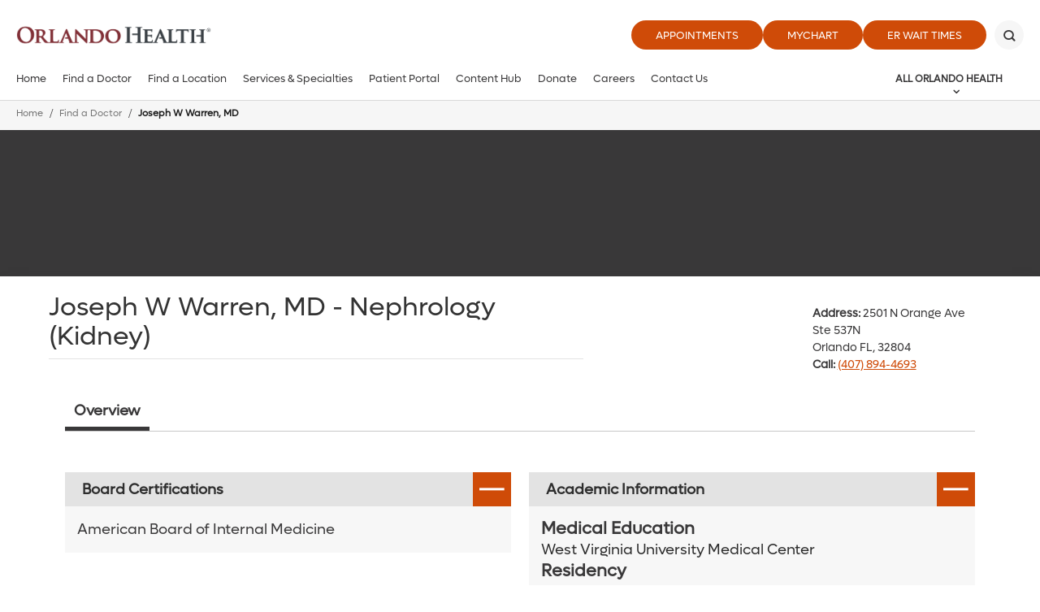

--- FILE ---
content_type: text/html; charset=utf-8
request_url: https://www.orlandohealth.com/physician-finder/joseph-w-warren-md
body_size: 14343
content:

<!DOCTYPE html>
<!--[if lt IE 7]>      <html class="lt-ie9 lt-ie8 lt-ie7"> <![endif]-->
<!--[if IE 7]>         <html class="lt-ie9 lt-ie8"> <![endif]-->
<!--[if IE 8]>         <html class="lt-ie9"> <![endif]-->
<!--[if gt IE 8]><!-->
<html lang="en">
<!--<![endif]-->
<head>
    <!-- {D5D8A255-A766-42B5-8678-31437071B48E} -->
    <title>Joseph W Warren, MD</title>
<meta name="description" content="" />
<meta name="keywords" content="" />
<meta charset="utf-8" />

<!--[if IE]>
    <meta http-equiv='X-UA-Compatible' content='IE=edge,chrome=1'><![endif]-->


<meta name="SKYPE_TOOLBAR" content="SKYPE_TOOLBAR_PARSER_COMPATIBLE" />
<meta property="fb:admins" content="" />
<meta name="msvalidate.01" content="33DA7119D1EF64E8B46D1E38FE754CDC" />

<meta name="twitter:card" content="summary" />
<meta name="twitter:url" content="https://www.orlandohealth.com/physician-finder/joseph-w-warren-md" />
<meta name="twitter:title" content="Joseph W Warren, MD" />
<meta name="twitter:description" content="" />
<meta name="twitter:site" content="@orlandohealth">
<meta property="og:type" content="website">
<meta property="og:url" content="https://www.orlandohealth.com/physician-finder/joseph-w-warren-md">
<meta property="og:title" content="Joseph W Warren, MD">
<meta property="og:description" content="">
<meta property="og:site_name" content="Orlando Health">

<link rel="canonical" href="https://www.orlandohealth.com/physician-finder/joseph-w-warren-md/" />

<meta name="robots" content="noodp, noydir" />

<script type="application/ld+json">
    {
    "@context": "http://schema.org",
    "@type": "Physician",
    "url": "https://www.orlandohealth.com/physician-finder/joseph-w-warren-md/",
    "name": "Joseph W Warren, MD"   
    ,"telephone": "(407) 894-4693"
    ,"image":"https://www.orlandohealth.com/assets/images/shared/doctor-placeholder.jpg"
    
    ,"address": {"@type": "PostalAddress","addressLocality": "Orlando","addressRegion": "FL","postalCode": "32804","streetAddress": "2501 N Orange Ave Ste 537N"}
    }
</script>
    <!--[if lt IE 9]>
        <script src="~/assets/js/vendor/html5.js" type="text/javascript"></script>
    <![endif]-->

    <script src="/assets/js/vendor/modernizr-2.6.2.js" type="text/javascript"></script>
   
    

    <link rel="preload" href="/assets/icons/orlandohealth.woff" as="font" type="font/woff" crossorigin="anonymous">
    <link rel="stylesheet" defer href="https://cdnjs.cloudflare.com/ajax/libs/font-awesome/4.7.0/css/font-awesome.min.css">
    <link rel="stylesheet" type="text/css" href="/assets/css/orlandohealth.css?bust=638953922800000000" />
    <link href="/assets/images/orlandohealth/global/favicon.ico" rel="shortcut icon">
    <link rel="stylesheet" type="text/css" href="/assets/css/healthchoice.css" />
<!-- Scripts View -->

	<script>
		var cacheBuster = "504911232000000000";
	</script>

<script defer type="text/javascript" rel="preload" src="/assets/jsv2/vendor/require.min.js"></script>
<script defer type="text/javascript" rel="preload" src="/assets/jsv2/compiled/optimized.desktop.js?bust=638991131260000000"></script>


    <meta name="viewport" content="width=device-width, initial-scale=1.0" />
    <!--[if gte IE 9]>
        <style type="text/css">.gradient { filter: none; }</style>
    <![endif]-->
    
<script type="text/javascript">
var appInsights=window.appInsights||function(a){
function b(a){c[a]=function(){var b=arguments;c.queue.push(function(){c[a].apply(c,b)})}}var c={config:a},d=document,e=window;setTimeout(function(){var b=d.createElement("script");b.src=a.url||"https://az416426.vo.msecnd.net/scripts/a/ai.0.js",d.getElementsByTagName("script")[0].parentNode.appendChild(b)});try{c.cookie=d.cookie}catch(a){}c.queue=[];for(var f=["Event","Exception","Metric","PageView","Trace","Dependency"];f.length;)b("track"+f.pop());if(b("setAuthenticatedUserContext"),b("clearAuthenticatedUserContext"),b("startTrackEvent"),b("stopTrackEvent"),b("startTrackPage"),b("stopTrackPage"),b("flush"),!a.disableExceptionTracking){f="onerror",b("_"+f);var g=e[f];e[f]=function(a,b,d,e,h){var i=g&&g(a,b,d,e,h);return!0!==i&&c["_"+f](a,b,d,e,h),i}}return c
}({
instrumentationKey:"7025f411-05da-415c-bbe2-5a3759358ab6"
});
window.appInsights=appInsights,appInsights.queue&&0===appInsights.queue.length&&appInsights.trackPageView();
</script>

<meta name="p:domain_verify" content="495ca0fd92c20bf89ebf0a1da9e44db1"/>



    
    
<meta name="VIcurrentDateTime" content="639045461320244003" />
<script type="text/javascript" src="/layouts/system/VisitorIdentification.js"></script>



</head>


<body class="nowidthrestrictions-layout body-physician ">

    <!-- Google Tag Manager -->
<noscript><iframe src="//www.googletagmanager.com/ns.html?id=GTM-MRN5B8"
height="0" width="0" style="display:none;visibility:hidden" aria-hidden="true"></iframe></noscript>
<script>(function(w,d,s,l,i){w[l]=w[l]||[];w[l].push({'gtm.start':
new Date().getTime(),event:'gtm.js'});var f=d.getElementsByTagName(s)[0],
j=d.createElement(s),dl=l!='dataLayer'?'&l='+l:'';j.async=true;j.src=
'//www.googletagmanager.com/gtm.js?id='+i+dl;f.parentNode.insertBefore(j,f);
})(window,document,'script','dataLayer','GTM-MRN5B8');</script>
<!-- End Google Tag Manager -->

<script type="text/javascript">
/* <![CDATA[ */
var google_conversion_id = 960764001;
var google_custom_params = window.google_tag_params;
var google_remarketing_only = true;
/* ]]> */
</script>
<script type="text/javascript" src="//www.googleadservices.com/pagead/conversion.js">
</script>
<noscript>
    <div style="display:inline;">
        <img height="1" width="1" style="border-style:none;" alt="" src="//googleads.g.doubleclick.net/pagead/viewthroughconversion/960764001/?value=0&amp;guid=ON&amp;script=0"/>
    </div>
</noscript>





    
    <header class="header">
        
        







<div class="main-header global-navigation">
    <div class="main-header__skip-content">
        <a href="javascript:void(0)" tabindex="0" class="skiptocontent main-header-btnskip">Skip to main content</a>
    </div>
    <div class="main-header__container">
        <div class="main-header-top">
            <div class="main-header-logo">
                            <a href="https://www.orlandohealth.com/" class="main-header-logo__box">
                                <img src="/-/media/logos/orlando-health-logos/2022/orlando-health-2022__hor_rgb.png?h=535&amp;la=en&amp;w=2296" class="header-logo" alt="Header" width="2296" height="535" />
                            </a>

            </div>
            <div class="main-header-top__buttons">
            <ul>
                        <li>
                            <a href="https://www.orlandohealth.com/appointments" target="_self" title="Appointments" class=" " data-category="CTA" data-action="click" data-label="header-Appointments" data-ImagePixelTrackingCode="">
                                Appointments
                            </a>
                        </li>
                        <li>
                            <a href="/mychart" target="_blank" title="MyChart" class=" " data-category="CTA" data-action="click" data-label="header-MyChart" data-ImagePixelTrackingCode="">
                                MyChart
                            </a>
                        </li>
                <li>
    <a href="JavaScript:Void(0);" id="waitTimeButton" title="ER Wait Times" class="btn large-btn-dark open-er-dialog google-tracker" data-category="CTA" data-action="click" data-label="header-ER Wait Times">
        ER Wait Times
    </a>

                </li>

        </ul>

                                    <button class="main-header-top__buttons-search" aria-label="Search" title="Search">
                        <div class="main-header-top__buttons-search--btn">

                        </div>
                    </button>
            </div>
        </div>
        <div class="main-header-bottom">
            <div class="main-header__nav-toggle">
                <a href="javascript:void(0)" title="Menu" class="main-header__nav-btn" aria-label="toggle menu">
                    <span class="main-header__nav-btn-bar"></span>
                </a>
            </div>

            <div class="main-header-logo">
                            <a href="https://www.orlandohealth.com/" class="main-header-logo__box">
                                <img src="/-/media/logos/orlando-health-logos/2022/orlando-health-2022__hor_rgb.png?h=535&amp;la=en&amp;w=2296" class="header-logo" alt="Orlando Health" width="2296" height="535" />
                            </a>

            </div>

            <button class="main-header-top__buttons-search" aria-label="Search" title="Search">
                    <div class="main-header-top__buttons-search--btn">

                    </div>
            </button>
                <div class="main-header-nav">
                    <nav>
                        <ul class="main-menu-list" id="main-menu">
            <li class="main-menu">
                    <a aria-label="Home" href="https://www.orlandohealth.com/">Home</a>
            </li>
            <li class="main-menu">
                    <a aria-label="Find a Doctor" href="https://www.orlandohealth.com/physician-finder">Find a Doctor</a>
            </li>
            <li class="main-menu">
                    <a aria-label="Find a Location" href="https://www.orlandohealth.com/locations">Find a Location</a>
            </li>
            <li class="main-menu">
                    <a aria-label="Services &amp; Specialties" href="https://www.orlandohealth.com/services-and-specialties">Services &amp; Specialties</a>
            </li>
            <li class="main-menu">
                    <a aria-label="Patient Portal" href="https://www.orlandohealth.com/mychart">Patient Portal</a>
            </li>
            <li class="main-menu">
                    <a aria-label="Content Hub" href="https://www.orlandohealth.com/content-hub">Content Hub</a>
            </li>
            <li class="main-menu">
                    <a aria-label="Donate" href="https://give.orlandohealth.com/give/389682/#!/donation/checkout">Donate</a>
            </li>
            <li class="main-menu">
                    <a aria-label="Careers" href="https://careers.orlandohealth.com/">Careers</a>
            </li>
            <li class="main-menu">
                    <a aria-label="Contact Us" href="https://www.orlandohealth.com/contact-us?ref=D5D8A255A76642B5867831437071B48E">Contact Us</a>
            </li>
                                <li class="more opacity-0">
                                    <a href="#" class="more-btn">
                                        View All
                                    </a>
                                    <div class="main-menu__wrapper">
                                        <ul class="more-menu">
                                        </ul>
                                    </div>
                                </li>

                        </ul>
                    </nav>
                </div>
                <div class="main-header-meganav">
                        <button class="main-header-meganav__title">
                            All Orlando Health
                        </button>
                        <div class="main-header-meganav__detail">
                            <div class="main-header-meganav__wrapper">
                                <ul>

             <li class="has-submenu all-nav-small">
                 <a href="javascript:void(0)" data-submenu="209c3926-38e2-42ba-9777-3e808f838118">General Information</a>
                     <div class="nav-submenu" data-submenu-target="209c3926-38e2-42ba-9777-3e808f838118">
                         <div class="nav-submenu-header" data-submenu-close="209c3926-38e2-42ba-9777-3e808f838118">
                             <a href="javascript:void(0)">Back</a>
                         </div>

                         <label>General Information</label>

                         <ul>
                                          <li class="">
                     <a aria-label="About Orlando Health" href="https://www.orlandohealth.com/about-us">About Orlando Health</a>

             </li>
             <li class="">
                     <a aria-label="Accountable Care Organization" href="https://www.orlandohealth.com/orlando-health-collaborative-care-aco">Accountable Care Organization</a>

             </li>
             <li class="">
                     <a aria-label="Careers" href="https://careers.orlandohealth.com/">Careers</a>

             </li>
             <li class="">
                     <a aria-label="Clinical Trials &amp; Research" href="https://www.orlandohealth.com/clinical-trials-and-research">Clinical Trials &amp; Research</a>

             </li>
             <li class="">
                     <a aria-label="Content Hub" href="https://www.orlandohealth.com/content-hub">Content Hub</a>

             </li>
             <li class="">
                     <a aria-label="Customer Experience Feedback Form" href="https://www.orlandohealth.com/patient-experience-feedback-form?ref=D5D8A255A76642B5867831437071B48E">Customer Experience Feedback Form</a>

             </li>
             <li class="">
                     <a aria-label="Donate" href="https://give.orlandohealth.com/give/389682/#!/donation/checkout">Donate</a>

             </li>
             <li class="">
                     <a aria-label="For Medical Professionals" href="https://www.orlandohealth.com/medical-professionals">For Medical Professionals</a>

             </li>
             <li class="">
                     <a aria-label="For Nurses" href="https://www.orlandohealth.com/nursing">For Nurses</a>

             </li>
             <li class="">
                     <a aria-label="Newsletter Sign-Up" href="https://www.orlandohealth.com/newsletter-signup?ref=D5D8A255A76642B5867831437071B48E">Newsletter Sign-Up</a>

             </li>
             <li class="">
                     <a aria-label="Orlando Health Foundation" href="https://www.orlandohealthfoundation.com/">Orlando Health Foundation</a>

             </li>
             <li class="">
                     <a aria-label="Team Member Portal" href="https://www.orlandohealth.com/for-team-members?_gl=1*15ejqcq*_ga*MTU4MzYwODU0Ni4xNjkwODExMDMz*_ga_1YDLQZ02J5*MTcwMTc4MTQxMy4yMTEuMS4xNzAxNzg0MjQxLjAuMC4w*_ga_R2BYHGCQMG*MTcwMTc4MTQyMC4zNy4xLjE3MDE3ODM3OTIuMC4wLjA">Team Member Portal</a>

             </li>
             <li class="">
                     <a aria-label="Volunteer" href="https://www.orlandohealth.com/volunteer-services">Volunteer</a>

             </li>

                         </ul>
                     </div>

             </li>
             <li class="has-submenu all-nav-small">
                 <a href="javascript:void(0)" data-submenu="a66426f3-8887-4db8-97aa-3aaa5f93da28">Find a Doctor</a>
                     <div class="nav-submenu" data-submenu-target="a66426f3-8887-4db8-97aa-3aaa5f93da28">
                         <div class="nav-submenu-header" data-submenu-close="a66426f3-8887-4db8-97aa-3aaa5f93da28">
                             <a href="javascript:void(0)">Back</a>
                         </div>

                         <label>Find a Doctor</label>

                         <ul>
                                          <li class="">
                     <a aria-label="Online Scheduling" href="https://www.orlandohealth.com/physician-finder?OnlineScheduling=Yes">Online Scheduling</a>

             </li>
             <li class="">
                     <a aria-label="Physician Practices" href="https://www.orlandohealth.com/orlando-health-medical-group/practices-and-services">Physician Practices</a>

             </li>
             <li class="">
                     <a aria-label="Primary Care Doctors" href="https://www.orlandohealth.com/physician-finder?PrimaryCare=Yes">Primary Care Doctors</a>

             </li>
             <li class="">
                     <a aria-label="View All Doctors" href="https://www.orlandohealth.com/physician-finder">View All Doctors</a>

             </li>
             <li class="">
                     <a aria-label="Virtual Visit" href="https://www.orlandohealth.com/virtual-visit">Virtual Visit</a>

             </li>

                         </ul>
                     </div>

             </li>
             <li class="has-submenu all-nav-small">
                 <a href="javascript:void(0)" data-submenu="41103c27-cf0a-441c-a06d-88e88305ca7c">Find a Location</a>
                     <div class="nav-submenu" data-submenu-target="41103c27-cf0a-441c-a06d-88e88305ca7c">
                         <div class="nav-submenu-header" data-submenu-close="41103c27-cf0a-441c-a06d-88e88305ca7c">
                             <a href="javascript:void(0)">Back</a>
                         </div>

                         <label>Find a Location</label>

                         <ul>
                                          <li class="">
                     <a aria-label="Orlando Area Locations" href="https://www.orlandohealth.com/locations">Orlando Area Locations</a>

             </li>
             <li class="">
                     <a aria-label="Orlando Area ERs" href="https://www.orlandohealth.com/locations#/Emergency/">Orlando Area ERs</a>

             </li>
             <li class="">
                     <a aria-label="Orlando Area Hospitals" href="https://www.orlandohealth.com/locations#/Hospitals+OH/">Orlando Area Hospitals</a>

             </li>
             <li class="">
                     <a aria-label="Birmingham, AL Area Locations" href="https://www.baptisthealthal.com/locations">Birmingham, AL Area Locations</a>

             </li>
             <li class="">
                     <a aria-label="Puerto Rico Locations" href="https://www.orlandohealth.com/doctors-center-dorado">Puerto Rico Locations</a>

             </li>
             <li class="">
                     <a aria-label="Tampa Bay Area Locations" href="https://www.bayfronthealth.com/locations">Tampa Bay Area Locations</a>

             </li>

                         </ul>
                     </div>

             </li>
             <li class="has-submenu all-nav-small">
                 <a href="javascript:void(0)" data-submenu="e2ef5a39-eeac-4931-a1c4-04d0120092e5">Services &amp; Specialties</a>
                     <div class="nav-submenu" data-submenu-target="e2ef5a39-eeac-4931-a1c4-04d0120092e5">
                         <div class="nav-submenu-header" data-submenu-close="e2ef5a39-eeac-4931-a1c4-04d0120092e5">
                             <a href="javascript:void(0)">Back</a>
                         </div>

                         <label>Services &amp; Specialties</label>

                         <ul>
                                          <li class="">
                     <a aria-label="View All Services" href="https://www.orlandohealth.com/services-and-specialties">View All Services</a>

             </li>
             <li class="">
                     <a aria-label="Aesthetic and Reconstructive Surgery Institute" href="https://www.orlandohealth.com/services-and-specialties/aesthetic-and-reconstructive-surgery-institute">Aesthetic and Reconstructive Surgery Institute</a>

             </li>
             <li class="">
                     <a aria-label="Cancer Institute" href="https://www.orlandohealth.com/services-and-specialties/orlando-health-cancer-institute">Cancer Institute</a>

             </li>
             <li class="">
                     <a aria-label="Colon and Rectal Institute" href="https://www.orlandohealth.com/services-and-specialties/orlando-health-colon-and-rectal-institute">Colon and Rectal Institute</a>

             </li>
             <li class="">
                     <a aria-label="Digestive Health Institute" href="https://www.orlandohealth.com/services-and-specialties/digestive-health-institute">Digestive Health Institute</a>

             </li>
             <li class="">
                     <a aria-label="Heart &amp; Vascular Institute" href="https://www.orlandohealth.com/services-and-specialties/heart-and-vascular-institute">Heart &amp; Vascular Institute</a>

             </li>
             <li class="">
                     <a aria-label="Neuroscience Institute" href="https://www.orlandohealth.com/services-and-specialties/neuroscience-institute">Neuroscience Institute</a>

             </li>
             <li class="">
                     <a aria-label="Orthopedic Institute" href="https://www.orlandohealth.com/services-and-specialties/orlando-health-jewett-orthopedic-institute">Orthopedic Institute</a>

             </li>
             <li class="">
                     <a aria-label="Rehabilitation Institute" href="https://www.orlandohealth.com/services-and-specialties/advanced-rehab-institute">Rehabilitation Institute</a>

             </li>
             <li class="">
                     <a aria-label="Weight Loss and Bariatric Surgery Institute" href="https://www.orlandohealth.com/services-and-specialties/bariatric-surgery-institute">Weight Loss and Bariatric Surgery Institute</a>

             </li>
             <li class="">
                     <a aria-label="Women’s Institute" href="https://www.orlandohealth.com/services-and-specialties/orlando-health-womens-institute">Women’s Institute</a>

             </li>

                         </ul>
                     </div>

             </li>
             <li class="has-submenu all-nav-small">
                 <a href="javascript:void(0)" data-submenu="9b5360ce-dd7b-4411-85f4-4b6603f9c3d4">Patient Resources</a>
                     <div class="nav-submenu" data-submenu-target="9b5360ce-dd7b-4411-85f4-4b6603f9c3d4">
                         <div class="nav-submenu-header" data-submenu-close="9b5360ce-dd7b-4411-85f4-4b6603f9c3d4">
                             <a href="javascript:void(0)">Back</a>
                         </div>

                         <label>Patient Resources</label>

                         <ul>
                                          <li class="">
                     <a aria-label="Contact Us" href="https://www.orlandohealth.com/contact-us?ref=D5D8A255A76642B5867831437071B48E">Contact Us</a>

             </li>
             <li class="">
                     <a aria-label="Events and Classes" href="https://www.orlandohealth.com/content-hub/categories/events/">Events and Classes</a>

             </li>
             <li class="">
                     <a aria-label="Insurances Accepted" href="https://www.orlandohealth.com/patients-and-visitors/patient-financial-resources/financial-information-prior-to-care/insurances-we-accept">Insurances Accepted</a>

             </li>
             <li class="">
                     <a aria-label="Billing" href="https://www.orlandohealth.com/patients-and-visitors/patient-financial-resources">Billing</a>

             </li>
             <li class="">
                     <a aria-label="Patient Portal" href="https://www.orlandohealth.com/mychart">Patient Portal</a>

             </li>
             <li class="">
                     <a aria-label="Patients &amp; Visitors" href="https://www.orlandohealth.com/patients-and-visitors">Patients &amp; Visitors</a>

             </li>
             <li class="">
                     <a aria-label="Price Transparency" href="https://www.orlandohealth.com/patients-and-visitors/patient-financial-resources/financial-information-prior-to-care/pricing-transparency-guide">Price Transparency</a>

             </li>
             <li class="">
                     <a aria-label="Refill My Prescription" href="https://mychart.orlandohealth.com/MyChart/Authentication/Login?">Refill My Prescription</a>

             </li>

                         </ul>
                     </div>

             </li>
        <li class="has-submenu all-nav">
            <div class="nav-submenu">
                
                    <label>General Information</label>


                        <ul>
                                <li>
                                        <a aria-label="About Orlando Health" href="https://www.orlandohealth.com/about-us">About Orlando Health</a>

                                </li>
                                <li>
                                        <a aria-label="Accountable Care Organization" href="https://www.orlandohealth.com/orlando-health-collaborative-care-aco">Accountable Care Organization</a>

                                </li>
                                <li>
                                        <a aria-label="Careers" href="https://careers.orlandohealth.com/">Careers</a>

                                </li>
                                <li>
                                        <a aria-label="Clinical Trials &amp; Research" href="https://www.orlandohealth.com/clinical-trials-and-research">Clinical Trials &amp; Research</a>

                                </li>
                                <li>
                                        <a aria-label="Content Hub" href="https://www.orlandohealth.com/content-hub">Content Hub</a>

                                </li>
                                <li>
                                        <a aria-label="Customer Experience Feedback Form" href="https://www.orlandohealth.com/patient-experience-feedback-form?ref=D5D8A255A76642B5867831437071B48E">Customer Experience Feedback Form</a>

                                </li>
                                <li>
                                        <a aria-label="Donate" href="https://give.orlandohealth.com/give/389682/#!/donation/checkout">Donate</a>

                                </li>
                                <li>
                                        <a aria-label="For Medical Professionals" href="https://www.orlandohealth.com/medical-professionals">For Medical Professionals</a>

                                </li>
                                <li>
                                        <a aria-label="For Nurses" href="https://www.orlandohealth.com/nursing">For Nurses</a>

                                </li>
                                <li>
                                        <a aria-label="Newsletter Sign-Up" href="https://www.orlandohealth.com/newsletter-signup?ref=D5D8A255A76642B5867831437071B48E">Newsletter Sign-Up</a>

                                </li>
                                <li>
                                        <a aria-label="Orlando Health Foundation" href="https://www.orlandohealthfoundation.com/">Orlando Health Foundation</a>

                                </li>
                                <li>
                                        <a aria-label="Team Member Portal" href="https://www.orlandohealth.com/for-team-members?_gl=1*15ejqcq*_ga*MTU4MzYwODU0Ni4xNjkwODExMDMz*_ga_1YDLQZ02J5*MTcwMTc4MTQxMy4yMTEuMS4xNzAxNzg0MjQxLjAuMC4w*_ga_R2BYHGCQMG*MTcwMTc4MTQyMC4zNy4xLjE3MDE3ODM3OTIuMC4wLjA">Team Member Portal</a>

                                </li>
                                <li>
                                        <a aria-label="Volunteer" href="https://www.orlandohealth.com/volunteer-services">Volunteer</a>

                                </li>

                        </ul>

            </div>
        </li>
        <li class="has-submenu all-nav">
            <div class="nav-submenu">
                
                    <label>Find a Doctor</label>


                        <ul>
                                <li>
                                        <a aria-label="Online Scheduling" href="https://www.orlandohealth.com/physician-finder?OnlineScheduling=Yes">Online Scheduling</a>

                                </li>
                                <li>
                                        <a aria-label="Physician Practices" href="https://www.orlandohealth.com/orlando-health-medical-group/practices-and-services">Physician Practices</a>

                                </li>
                                <li>
                                        <a aria-label="Primary Care Doctors" href="https://www.orlandohealth.com/physician-finder?PrimaryCare=Yes">Primary Care Doctors</a>

                                </li>
                                <li>
                                        <a aria-label="View All Doctors" href="https://www.orlandohealth.com/physician-finder">View All Doctors</a>

                                </li>
                                <li>
                                        <a aria-label="Virtual Visit" href="https://www.orlandohealth.com/virtual-visit">Virtual Visit</a>

                                </li>

                        </ul>

            </div>
        </li>
        <li class="has-submenu all-nav">
            <div class="nav-submenu">
                
                    <label>Find a Location</label>


                        <ul>
                                <li>
                                        <a aria-label="Orlando Area Locations" href="https://www.orlandohealth.com/locations">Orlando Area Locations</a>

                                </li>
                                <li>
                                        <a aria-label="Orlando Area ERs" href="https://www.orlandohealth.com/locations#/Emergency/">Orlando Area ERs</a>

                                </li>
                                <li>
                                        <a aria-label="Orlando Area Hospitals" href="https://www.orlandohealth.com/locations#/Hospitals+OH/">Orlando Area Hospitals</a>

                                </li>
                                <li>
                                        <a aria-label="Birmingham, AL Area Locations" href="https://www.baptisthealthal.com/locations">Birmingham, AL Area Locations</a>

                                </li>
                                <li>
                                        <a aria-label="Puerto Rico Locations" href="https://www.orlandohealth.com/doctors-center-dorado">Puerto Rico Locations</a>

                                </li>
                                <li>
                                        <a aria-label="Tampa Bay Area Locations" href="https://www.bayfronthealth.com/locations">Tampa Bay Area Locations</a>

                                </li>

                        </ul>

            </div>
        </li>
        <li class="has-submenu all-nav">
            <div class="nav-submenu">
                
                    <label>Services &amp; Specialties</label>


                        <ul>
                                <li>
                                        <a aria-label="View All Services" href="https://www.orlandohealth.com/services-and-specialties">View All Services</a>

                                </li>
                                <li>
                                        <a aria-label="Aesthetic and Reconstructive Surgery Institute" href="https://www.orlandohealth.com/services-and-specialties/aesthetic-and-reconstructive-surgery-institute">Aesthetic and Reconstructive Surgery Institute</a>

                                </li>
                                <li>
                                        <a aria-label="Cancer Institute" href="https://www.orlandohealth.com/services-and-specialties/orlando-health-cancer-institute">Cancer Institute</a>

                                </li>
                                <li>
                                        <a aria-label="Colon and Rectal Institute" href="https://www.orlandohealth.com/services-and-specialties/orlando-health-colon-and-rectal-institute">Colon and Rectal Institute</a>

                                </li>
                                <li>
                                        <a aria-label="Digestive Health Institute" href="https://www.orlandohealth.com/services-and-specialties/digestive-health-institute">Digestive Health Institute</a>

                                </li>
                                <li>
                                        <a aria-label="Heart &amp; Vascular Institute" href="https://www.orlandohealth.com/services-and-specialties/heart-and-vascular-institute">Heart &amp; Vascular Institute</a>

                                </li>
                                <li>
                                        <a aria-label="Neuroscience Institute" href="https://www.orlandohealth.com/services-and-specialties/neuroscience-institute">Neuroscience Institute</a>

                                </li>
                                <li>
                                        <a aria-label="Orthopedic Institute" href="https://www.orlandohealth.com/services-and-specialties/orlando-health-jewett-orthopedic-institute">Orthopedic Institute</a>

                                </li>
                                <li>
                                        <a aria-label="Rehabilitation Institute" href="https://www.orlandohealth.com/services-and-specialties/advanced-rehab-institute">Rehabilitation Institute</a>

                                </li>
                                <li>
                                        <a aria-label="Weight Loss and Bariatric Surgery Institute" href="https://www.orlandohealth.com/services-and-specialties/bariatric-surgery-institute">Weight Loss and Bariatric Surgery Institute</a>

                                </li>
                                <li>
                                        <a aria-label="Women’s Institute" href="https://www.orlandohealth.com/services-and-specialties/orlando-health-womens-institute">Women’s Institute</a>

                                </li>

                        </ul>

            </div>
        </li>
        <li class="has-submenu all-nav">
            <div class="nav-submenu">
                
                    <label>Patient Resources</label>


                        <ul>
                                <li>
                                        <a aria-label="Contact Us" href="https://www.orlandohealth.com/contact-us?ref=D5D8A255A76642B5867831437071B48E">Contact Us</a>

                                </li>
                                <li>
                                        <a aria-label="Events and Classes" href="https://www.orlandohealth.com/content-hub/categories/events/">Events and Classes</a>

                                </li>
                                <li>
                                        <a aria-label="Insurances Accepted" href="https://www.orlandohealth.com/patients-and-visitors/patient-financial-resources/financial-information-prior-to-care/insurances-we-accept">Insurances Accepted</a>

                                </li>
                                <li>
                                        <a aria-label="Billing" href="https://www.orlandohealth.com/patients-and-visitors/patient-financial-resources">Billing</a>

                                </li>
                                <li>
                                        <a aria-label="Patient Portal" href="https://www.orlandohealth.com/mychart">Patient Portal</a>

                                </li>
                                <li>
                                        <a aria-label="Patients &amp; Visitors" href="https://www.orlandohealth.com/patients-and-visitors">Patients &amp; Visitors</a>

                                </li>
                                <li>
                                        <a aria-label="Price Transparency" href="https://www.orlandohealth.com/patients-and-visitors/patient-financial-resources/financial-information-prior-to-care/pricing-transparency-guide">Price Transparency</a>

                                </li>
                                <li>
                                        <a aria-label="Refill My Prescription" href="https://mychart.orlandohealth.com/MyChart/Authentication/Login?">Refill My Prescription</a>

                                </li>

                        </ul>

            </div>
        </li>


                                </ul>
                            </div>
                        </div>
                </div>
                <!-- Mobile Nav-->
                <div class="mobilenav">
                        <ul>
                                        <li class="main-menu">
                    <a aria-label="Home" href="https://www.orlandohealth.com/">Home</a>
            </li>
            <li class="main-menu">
                    <a aria-label="Find a Doctor" href="https://www.orlandohealth.com/physician-finder">Find a Doctor</a>
            </li>
            <li class="main-menu">
                    <a aria-label="Find a Location" href="https://www.orlandohealth.com/locations">Find a Location</a>
            </li>
            <li class="main-menu">
                    <a aria-label="Services &amp; Specialties" href="https://www.orlandohealth.com/services-and-specialties">Services &amp; Specialties</a>
            </li>
            <li class="main-menu">
                    <a aria-label="Patient Portal" href="https://www.orlandohealth.com/mychart">Patient Portal</a>
            </li>
            <li class="main-menu">
                    <a aria-label="Content Hub" href="https://www.orlandohealth.com/content-hub">Content Hub</a>
            </li>
            <li class="main-menu">
                    <a aria-label="Donate" href="https://give.orlandohealth.com/give/389682/#!/donation/checkout">Donate</a>
            </li>
            <li class="main-menu">
                    <a aria-label="Careers" href="https://careers.orlandohealth.com/">Careers</a>
            </li>
            <li class="main-menu">
                    <a aria-label="Contact Us" href="https://www.orlandohealth.com/contact-us?ref=D5D8A255A76642B5867831437071B48E">Contact Us</a>
            </li>

                        </ul>

                        <div class="mobilenav-all">
                            <ul>
                                <li class="has-submenu">
                                    <a href="javascript:void(0)" data-submenu="all-categ">All Orlando Health</a>
                                    <div class="nav-submenu" data-submenu-target="all-categ">
                                        <div class="nav-submenu-header" data-submenu-close="all-categ">
                                            <a href="javascript:void(0)">Back</a>
                                        </div>

                                        <label>All Orlando Health</label>

                                        <!-- All Partial view  -->
                                        <ul>


             <li class="has-submenu all-nav-small">
                 <a href="javascript:void(0)" data-submenu="209c3926-38e2-42ba-9777-3e808f838118">General Information</a>
                     <div class="nav-submenu" data-submenu-target="209c3926-38e2-42ba-9777-3e808f838118">
                         <div class="nav-submenu-header" data-submenu-close="209c3926-38e2-42ba-9777-3e808f838118">
                             <a href="javascript:void(0)">Back</a>
                         </div>

                         <label>General Information</label>

                         <ul>
                                          <li class="">
                     <a aria-label="About Orlando Health" href="https://www.orlandohealth.com/about-us">About Orlando Health</a>

             </li>
             <li class="">
                     <a aria-label="Accountable Care Organization" href="https://www.orlandohealth.com/orlando-health-collaborative-care-aco">Accountable Care Organization</a>

             </li>
             <li class="">
                     <a aria-label="Careers" href="https://careers.orlandohealth.com/">Careers</a>

             </li>
             <li class="">
                     <a aria-label="Clinical Trials &amp; Research" href="https://www.orlandohealth.com/clinical-trials-and-research">Clinical Trials &amp; Research</a>

             </li>
             <li class="">
                     <a aria-label="Content Hub" href="https://www.orlandohealth.com/content-hub">Content Hub</a>

             </li>
             <li class="">
                     <a aria-label="Customer Experience Feedback Form" href="https://www.orlandohealth.com/patient-experience-feedback-form?ref=D5D8A255A76642B5867831437071B48E">Customer Experience Feedback Form</a>

             </li>
             <li class="">
                     <a aria-label="Donate" href="https://give.orlandohealth.com/give/389682/#!/donation/checkout">Donate</a>

             </li>
             <li class="">
                     <a aria-label="For Medical Professionals" href="https://www.orlandohealth.com/medical-professionals">For Medical Professionals</a>

             </li>
             <li class="">
                     <a aria-label="For Nurses" href="https://www.orlandohealth.com/nursing">For Nurses</a>

             </li>
             <li class="">
                     <a aria-label="Newsletter Sign-Up" href="https://www.orlandohealth.com/newsletter-signup?ref=D5D8A255A76642B5867831437071B48E">Newsletter Sign-Up</a>

             </li>
             <li class="">
                     <a aria-label="Orlando Health Foundation" href="https://www.orlandohealthfoundation.com/">Orlando Health Foundation</a>

             </li>
             <li class="">
                     <a aria-label="Team Member Portal" href="https://www.orlandohealth.com/for-team-members?_gl=1*15ejqcq*_ga*MTU4MzYwODU0Ni4xNjkwODExMDMz*_ga_1YDLQZ02J5*MTcwMTc4MTQxMy4yMTEuMS4xNzAxNzg0MjQxLjAuMC4w*_ga_R2BYHGCQMG*MTcwMTc4MTQyMC4zNy4xLjE3MDE3ODM3OTIuMC4wLjA">Team Member Portal</a>

             </li>
             <li class="">
                     <a aria-label="Volunteer" href="https://www.orlandohealth.com/volunteer-services">Volunteer</a>

             </li>

                         </ul>
                     </div>

             </li>
             <li class="has-submenu all-nav-small">
                 <a href="javascript:void(0)" data-submenu="a66426f3-8887-4db8-97aa-3aaa5f93da28">Find a Doctor</a>
                     <div class="nav-submenu" data-submenu-target="a66426f3-8887-4db8-97aa-3aaa5f93da28">
                         <div class="nav-submenu-header" data-submenu-close="a66426f3-8887-4db8-97aa-3aaa5f93da28">
                             <a href="javascript:void(0)">Back</a>
                         </div>

                         <label>Find a Doctor</label>

                         <ul>
                                          <li class="">
                     <a aria-label="Online Scheduling" href="https://www.orlandohealth.com/physician-finder?OnlineScheduling=Yes">Online Scheduling</a>

             </li>
             <li class="">
                     <a aria-label="Physician Practices" href="https://www.orlandohealth.com/orlando-health-medical-group/practices-and-services">Physician Practices</a>

             </li>
             <li class="">
                     <a aria-label="Primary Care Doctors" href="https://www.orlandohealth.com/physician-finder?PrimaryCare=Yes">Primary Care Doctors</a>

             </li>
             <li class="">
                     <a aria-label="View All Doctors" href="https://www.orlandohealth.com/physician-finder">View All Doctors</a>

             </li>
             <li class="">
                     <a aria-label="Virtual Visit" href="https://www.orlandohealth.com/virtual-visit">Virtual Visit</a>

             </li>

                         </ul>
                     </div>

             </li>
             <li class="has-submenu all-nav-small">
                 <a href="javascript:void(0)" data-submenu="41103c27-cf0a-441c-a06d-88e88305ca7c">Find a Location</a>
                     <div class="nav-submenu" data-submenu-target="41103c27-cf0a-441c-a06d-88e88305ca7c">
                         <div class="nav-submenu-header" data-submenu-close="41103c27-cf0a-441c-a06d-88e88305ca7c">
                             <a href="javascript:void(0)">Back</a>
                         </div>

                         <label>Find a Location</label>

                         <ul>
                                          <li class="">
                     <a aria-label="Orlando Area Locations" href="https://www.orlandohealth.com/locations">Orlando Area Locations</a>

             </li>
             <li class="">
                     <a aria-label="Orlando Area ERs" href="https://www.orlandohealth.com/locations#/Emergency/">Orlando Area ERs</a>

             </li>
             <li class="">
                     <a aria-label="Orlando Area Hospitals" href="https://www.orlandohealth.com/locations#/Hospitals+OH/">Orlando Area Hospitals</a>

             </li>
             <li class="">
                     <a aria-label="Birmingham, AL Area Locations" href="https://www.baptisthealthal.com/locations">Birmingham, AL Area Locations</a>

             </li>
             <li class="">
                     <a aria-label="Puerto Rico Locations" href="https://www.orlandohealth.com/doctors-center-dorado">Puerto Rico Locations</a>

             </li>
             <li class="">
                     <a aria-label="Tampa Bay Area Locations" href="https://www.bayfronthealth.com/locations">Tampa Bay Area Locations</a>

             </li>

                         </ul>
                     </div>

             </li>
             <li class="has-submenu all-nav-small">
                 <a href="javascript:void(0)" data-submenu="e2ef5a39-eeac-4931-a1c4-04d0120092e5">Services &amp; Specialties</a>
                     <div class="nav-submenu" data-submenu-target="e2ef5a39-eeac-4931-a1c4-04d0120092e5">
                         <div class="nav-submenu-header" data-submenu-close="e2ef5a39-eeac-4931-a1c4-04d0120092e5">
                             <a href="javascript:void(0)">Back</a>
                         </div>

                         <label>Services &amp; Specialties</label>

                         <ul>
                                          <li class="">
                     <a aria-label="View All Services" href="https://www.orlandohealth.com/services-and-specialties">View All Services</a>

             </li>
             <li class="">
                     <a aria-label="Aesthetic and Reconstructive Surgery Institute" href="https://www.orlandohealth.com/services-and-specialties/aesthetic-and-reconstructive-surgery-institute">Aesthetic and Reconstructive Surgery Institute</a>

             </li>
             <li class="">
                     <a aria-label="Cancer Institute" href="https://www.orlandohealth.com/services-and-specialties/orlando-health-cancer-institute">Cancer Institute</a>

             </li>
             <li class="">
                     <a aria-label="Colon and Rectal Institute" href="https://www.orlandohealth.com/services-and-specialties/orlando-health-colon-and-rectal-institute">Colon and Rectal Institute</a>

             </li>
             <li class="">
                     <a aria-label="Digestive Health Institute" href="https://www.orlandohealth.com/services-and-specialties/digestive-health-institute">Digestive Health Institute</a>

             </li>
             <li class="">
                     <a aria-label="Heart &amp; Vascular Institute" href="https://www.orlandohealth.com/services-and-specialties/heart-and-vascular-institute">Heart &amp; Vascular Institute</a>

             </li>
             <li class="">
                     <a aria-label="Neuroscience Institute" href="https://www.orlandohealth.com/services-and-specialties/neuroscience-institute">Neuroscience Institute</a>

             </li>
             <li class="">
                     <a aria-label="Orthopedic Institute" href="https://www.orlandohealth.com/services-and-specialties/orlando-health-jewett-orthopedic-institute">Orthopedic Institute</a>

             </li>
             <li class="">
                     <a aria-label="Rehabilitation Institute" href="https://www.orlandohealth.com/services-and-specialties/advanced-rehab-institute">Rehabilitation Institute</a>

             </li>
             <li class="">
                     <a aria-label="Weight Loss and Bariatric Surgery Institute" href="https://www.orlandohealth.com/services-and-specialties/bariatric-surgery-institute">Weight Loss and Bariatric Surgery Institute</a>

             </li>
             <li class="">
                     <a aria-label="Women’s Institute" href="https://www.orlandohealth.com/services-and-specialties/orlando-health-womens-institute">Women’s Institute</a>

             </li>

                         </ul>
                     </div>

             </li>
             <li class="has-submenu all-nav-small">
                 <a href="javascript:void(0)" data-submenu="9b5360ce-dd7b-4411-85f4-4b6603f9c3d4">Patient Resources</a>
                     <div class="nav-submenu" data-submenu-target="9b5360ce-dd7b-4411-85f4-4b6603f9c3d4">
                         <div class="nav-submenu-header" data-submenu-close="9b5360ce-dd7b-4411-85f4-4b6603f9c3d4">
                             <a href="javascript:void(0)">Back</a>
                         </div>

                         <label>Patient Resources</label>

                         <ul>
                                          <li class="">
                     <a aria-label="Contact Us" href="https://www.orlandohealth.com/contact-us?ref=D5D8A255A76642B5867831437071B48E">Contact Us</a>

             </li>
             <li class="">
                     <a aria-label="Events and Classes" href="https://www.orlandohealth.com/content-hub/categories/events/">Events and Classes</a>

             </li>
             <li class="">
                     <a aria-label="Insurances Accepted" href="https://www.orlandohealth.com/patients-and-visitors/patient-financial-resources/financial-information-prior-to-care/insurances-we-accept">Insurances Accepted</a>

             </li>
             <li class="">
                     <a aria-label="Billing" href="https://www.orlandohealth.com/patients-and-visitors/patient-financial-resources">Billing</a>

             </li>
             <li class="">
                     <a aria-label="Patient Portal" href="https://www.orlandohealth.com/mychart">Patient Portal</a>

             </li>
             <li class="">
                     <a aria-label="Patients &amp; Visitors" href="https://www.orlandohealth.com/patients-and-visitors">Patients &amp; Visitors</a>

             </li>
             <li class="">
                     <a aria-label="Price Transparency" href="https://www.orlandohealth.com/patients-and-visitors/patient-financial-resources/financial-information-prior-to-care/pricing-transparency-guide">Price Transparency</a>

             </li>
             <li class="">
                     <a aria-label="Refill My Prescription" href="https://mychart.orlandohealth.com/MyChart/Authentication/Login?">Refill My Prescription</a>

             </li>

                         </ul>
                     </div>

             </li>
        <li class="has-submenu all-nav">
            <div class="nav-submenu">
                
                    <label>General Information</label>


                        <ul>
                                <li>
                                        <a aria-label="About Orlando Health" href="https://www.orlandohealth.com/about-us">About Orlando Health</a>

                                </li>
                                <li>
                                        <a aria-label="Accountable Care Organization" href="https://www.orlandohealth.com/orlando-health-collaborative-care-aco">Accountable Care Organization</a>

                                </li>
                                <li>
                                        <a aria-label="Careers" href="https://careers.orlandohealth.com/">Careers</a>

                                </li>
                                <li>
                                        <a aria-label="Clinical Trials &amp; Research" href="https://www.orlandohealth.com/clinical-trials-and-research">Clinical Trials &amp; Research</a>

                                </li>
                                <li>
                                        <a aria-label="Content Hub" href="https://www.orlandohealth.com/content-hub">Content Hub</a>

                                </li>
                                <li>
                                        <a aria-label="Customer Experience Feedback Form" href="https://www.orlandohealth.com/patient-experience-feedback-form?ref=D5D8A255A76642B5867831437071B48E">Customer Experience Feedback Form</a>

                                </li>
                                <li>
                                        <a aria-label="Donate" href="https://give.orlandohealth.com/give/389682/#!/donation/checkout">Donate</a>

                                </li>
                                <li>
                                        <a aria-label="For Medical Professionals" href="https://www.orlandohealth.com/medical-professionals">For Medical Professionals</a>

                                </li>
                                <li>
                                        <a aria-label="For Nurses" href="https://www.orlandohealth.com/nursing">For Nurses</a>

                                </li>
                                <li>
                                        <a aria-label="Newsletter Sign-Up" href="https://www.orlandohealth.com/newsletter-signup?ref=D5D8A255A76642B5867831437071B48E">Newsletter Sign-Up</a>

                                </li>
                                <li>
                                        <a aria-label="Orlando Health Foundation" href="https://www.orlandohealthfoundation.com/">Orlando Health Foundation</a>

                                </li>
                                <li>
                                        <a aria-label="Team Member Portal" href="https://www.orlandohealth.com/for-team-members?_gl=1*15ejqcq*_ga*MTU4MzYwODU0Ni4xNjkwODExMDMz*_ga_1YDLQZ02J5*MTcwMTc4MTQxMy4yMTEuMS4xNzAxNzg0MjQxLjAuMC4w*_ga_R2BYHGCQMG*MTcwMTc4MTQyMC4zNy4xLjE3MDE3ODM3OTIuMC4wLjA">Team Member Portal</a>

                                </li>
                                <li>
                                        <a aria-label="Volunteer" href="https://www.orlandohealth.com/volunteer-services">Volunteer</a>

                                </li>

                        </ul>

            </div>
        </li>
        <li class="has-submenu all-nav">
            <div class="nav-submenu">
                
                    <label>Find a Doctor</label>


                        <ul>
                                <li>
                                        <a aria-label="Online Scheduling" href="https://www.orlandohealth.com/physician-finder?OnlineScheduling=Yes">Online Scheduling</a>

                                </li>
                                <li>
                                        <a aria-label="Physician Practices" href="https://www.orlandohealth.com/orlando-health-medical-group/practices-and-services">Physician Practices</a>

                                </li>
                                <li>
                                        <a aria-label="Primary Care Doctors" href="https://www.orlandohealth.com/physician-finder?PrimaryCare=Yes">Primary Care Doctors</a>

                                </li>
                                <li>
                                        <a aria-label="View All Doctors" href="https://www.orlandohealth.com/physician-finder">View All Doctors</a>

                                </li>
                                <li>
                                        <a aria-label="Virtual Visit" href="https://www.orlandohealth.com/virtual-visit">Virtual Visit</a>

                                </li>

                        </ul>

            </div>
        </li>
        <li class="has-submenu all-nav">
            <div class="nav-submenu">
                
                    <label>Find a Location</label>


                        <ul>
                                <li>
                                        <a aria-label="Orlando Area Locations" href="https://www.orlandohealth.com/locations">Orlando Area Locations</a>

                                </li>
                                <li>
                                        <a aria-label="Orlando Area ERs" href="https://www.orlandohealth.com/locations#/Emergency/">Orlando Area ERs</a>

                                </li>
                                <li>
                                        <a aria-label="Orlando Area Hospitals" href="https://www.orlandohealth.com/locations#/Hospitals+OH/">Orlando Area Hospitals</a>

                                </li>
                                <li>
                                        <a aria-label="Birmingham, AL Area Locations" href="https://www.baptisthealthal.com/locations">Birmingham, AL Area Locations</a>

                                </li>
                                <li>
                                        <a aria-label="Puerto Rico Locations" href="https://www.orlandohealth.com/doctors-center-dorado">Puerto Rico Locations</a>

                                </li>
                                <li>
                                        <a aria-label="Tampa Bay Area Locations" href="https://www.bayfronthealth.com/locations">Tampa Bay Area Locations</a>

                                </li>

                        </ul>

            </div>
        </li>
        <li class="has-submenu all-nav">
            <div class="nav-submenu">
                
                    <label>Services &amp; Specialties</label>


                        <ul>
                                <li>
                                        <a aria-label="View All Services" href="https://www.orlandohealth.com/services-and-specialties">View All Services</a>

                                </li>
                                <li>
                                        <a aria-label="Aesthetic and Reconstructive Surgery Institute" href="https://www.orlandohealth.com/services-and-specialties/aesthetic-and-reconstructive-surgery-institute">Aesthetic and Reconstructive Surgery Institute</a>

                                </li>
                                <li>
                                        <a aria-label="Cancer Institute" href="https://www.orlandohealth.com/services-and-specialties/orlando-health-cancer-institute">Cancer Institute</a>

                                </li>
                                <li>
                                        <a aria-label="Colon and Rectal Institute" href="https://www.orlandohealth.com/services-and-specialties/orlando-health-colon-and-rectal-institute">Colon and Rectal Institute</a>

                                </li>
                                <li>
                                        <a aria-label="Digestive Health Institute" href="https://www.orlandohealth.com/services-and-specialties/digestive-health-institute">Digestive Health Institute</a>

                                </li>
                                <li>
                                        <a aria-label="Heart &amp; Vascular Institute" href="https://www.orlandohealth.com/services-and-specialties/heart-and-vascular-institute">Heart &amp; Vascular Institute</a>

                                </li>
                                <li>
                                        <a aria-label="Neuroscience Institute" href="https://www.orlandohealth.com/services-and-specialties/neuroscience-institute">Neuroscience Institute</a>

                                </li>
                                <li>
                                        <a aria-label="Orthopedic Institute" href="https://www.orlandohealth.com/services-and-specialties/orlando-health-jewett-orthopedic-institute">Orthopedic Institute</a>

                                </li>
                                <li>
                                        <a aria-label="Rehabilitation Institute" href="https://www.orlandohealth.com/services-and-specialties/advanced-rehab-institute">Rehabilitation Institute</a>

                                </li>
                                <li>
                                        <a aria-label="Weight Loss and Bariatric Surgery Institute" href="https://www.orlandohealth.com/services-and-specialties/bariatric-surgery-institute">Weight Loss and Bariatric Surgery Institute</a>

                                </li>
                                <li>
                                        <a aria-label="Women’s Institute" href="https://www.orlandohealth.com/services-and-specialties/orlando-health-womens-institute">Women’s Institute</a>

                                </li>

                        </ul>

            </div>
        </li>
        <li class="has-submenu all-nav">
            <div class="nav-submenu">
                
                    <label>Patient Resources</label>


                        <ul>
                                <li>
                                        <a aria-label="Contact Us" href="https://www.orlandohealth.com/contact-us?ref=D5D8A255A76642B5867831437071B48E">Contact Us</a>

                                </li>
                                <li>
                                        <a aria-label="Events and Classes" href="https://www.orlandohealth.com/content-hub/categories/events/">Events and Classes</a>

                                </li>
                                <li>
                                        <a aria-label="Insurances Accepted" href="https://www.orlandohealth.com/patients-and-visitors/patient-financial-resources/financial-information-prior-to-care/insurances-we-accept">Insurances Accepted</a>

                                </li>
                                <li>
                                        <a aria-label="Billing" href="https://www.orlandohealth.com/patients-and-visitors/patient-financial-resources">Billing</a>

                                </li>
                                <li>
                                        <a aria-label="Patient Portal" href="https://www.orlandohealth.com/mychart">Patient Portal</a>

                                </li>
                                <li>
                                        <a aria-label="Patients &amp; Visitors" href="https://www.orlandohealth.com/patients-and-visitors">Patients &amp; Visitors</a>

                                </li>
                                <li>
                                        <a aria-label="Price Transparency" href="https://www.orlandohealth.com/patients-and-visitors/patient-financial-resources/financial-information-prior-to-care/pricing-transparency-guide">Price Transparency</a>

                                </li>
                                <li>
                                        <a aria-label="Refill My Prescription" href="https://mychart.orlandohealth.com/MyChart/Authentication/Login?">Refill My Prescription</a>

                                </li>

                        </ul>

            </div>
        </li>


                                        </ul>
                                        <!-- All Partial view  -->
                                    </div>
                                </li>
                            </ul>
                        </div>
                </div>
                <!-- Mobile Nav-->

        </div>

        <!-- search box-->
        <div class="main-header__search-wrapper">
            <div class="main-header__search-bar">
                            <div class="main-header__searchbox-label">
                                <span>Search</span>
                            </div>
                        <form action="https://www.orlandohealth.com/search" class="main-header__search-form">
                            <input tabindex="1" type="text" name="q" placeholder="Search">
                            <button tabindex="2" type="submit" aria-label="submit"></button>
                        </form>

            </div>
            <div class="main-header__search-overlay"></div>
        </div>
    </div>
</div>

<div class="mobilenav-overlay"></div>
    </header>
    <div class="page-content container-wrap">
    
    <!-- START : BREADCRUMBS -->

<div id="breadcrumbs" class="container-wrap gn-breadcrumb">
    <nav class="container-inner clearfix" aria-label="Breadcrumb">

        <ol class="crumbs">

                <li class="arrow">
                    <a href="https://www.orlandohealth.com/" aria-label="Home" title="Home">Home</a>
                </li>
                <li class="arrow">
                    <a href="https://www.orlandohealth.com/physician-finder" aria-label="Find a Doctor" title="Find a Doctor">Find a Doctor</a>
                </li>
                            <li>
                    <span>Joseph W Warren, MD</span>
                </li>
            
        </ol>



        <ul class="social-share clearfix">
            <li><a href="https://www.facebook.com/sharer/sharer.php?u=https%3A%2F%2Fwww.orlandohealth.com%2Fphysician-finder%2Fjoseph-w-warren-md" title="Facebook" target="_blank" class="icon-facebook" aria-label="Share this page on Facebook"><span>Facebook</span></a></li>
            <li><a href="https://twitter.com/intent/tweet?text=Joseph%20W%20Warren%2C%20MD&url=https%3A%2F%2Fwww.orlandohealth.com%2Fi%3Fd%3DVaLY1WantUKGeDFDcHG0jg&via=orlandohealth" target="_blank" title="orlandohealth" class="icon-twitter" aria-label="Share this page on Twitter"><span>Twitter</span></a></li>
            <li><a href="https://www.linkedin.com/shareArticle?mini=true&url=https%3A%2F%2Fwww.orlandohealth.com%2Fphysician-finder%2Fjoseph-w-warren-md&title=Orlando%20Health%20-%20One%20of%20Central%20Florida%26%2339%3Bs%20Most%20Comprehensive%20Healthcare%20Networks&summary=&source=https%3A%2F%2Fwww.orlandohealth.com%2Fphysician-finder%2Fjoseph-w-warren-md" target="_blank" title="LinkedIn" class="icon-linkedin" aria-label="Shared this page on LinkedIn"><span>LinkedIn</span></a></li>
            <li><a href="https://plus.google.com/share?url=https%3A%2F%2Fwww.orlandohealth.com%2Fphysician-finder%2Fjoseph-w-warren-md" title="Google+" target="_blank" class="icon-googleplus" aria-label="Share this page on Google plus"><span>Google+</span></a></li>
            <li><a href="https://pinterest.com/pin/create/button/?url=https%3A%2F%2Fwww.orlandohealth.com%2Fphysician-finder%2Fjoseph-w-warren-md&description=" target="_blank" title="Pinterest" class="icon-pinterest" aria-label="Share this page on Pinterest"><span>Pinterest</span></a></li>
        </ul>

    </nav><!-- / .container-inner -->
</div><!-- / #breadcrumbs -->
<!-- END : BREADCRUMBS -->


<script type="application/ld+json">
    {
    "@context": "http://schema.org",
    "@type": "BreadcrumbList",
    "itemListElement": [
        
            {"@type": "ListItem","position": 1,"item": {"@id": "https://www.orlandohealth.com/","name": "Home"}}
        
,        
            {"@type": "ListItem","position": 2,"item": {"@id": "https://www.orlandohealth.com/physician-finder","name": "Find a Doctor"}}
        
    ,    {"@type": "ListItem","position": 3,"item": {"@id": "https://www.orlandohealth.com/physician-finder/joseph-w-warren-md/","name": "Joseph W Warren, MD"}}
    ]
    }
</script>

        

    <div class="physician-profile" role="main">
            <div class="physician-back-img site-color"> </div>

        <div class="physician-content" data-physicianName="Joseph-Warren">



<div class="physician-topbar clearfix">
    <div class="left-content clearfix">
        <div class="physician-detail">
            <div class="physician-info">
                <h1 class="physician-name">Joseph W Warren, MD - Nephrology (Kidney)</h1>

            </div>




        </div>
    </div>



    <div class="right-content">
                <p><strong>Address:</strong> 2501 N Orange Ave<br/>Ste 537N<br/>Orlando FL, 32804</p>
                    <p>
                        <strong>Call:</strong>
                                <a href="callto:+1407 8944693" aria-label="phone 407 8944693" class=" phone-no">(407) 894-4693</a>

                    </p>

    </div>



</div>



    <div id="dropdownpageTabs" class="physician-tabs">
        <div class="container-inner">
            <ul class="physician-tabs-inner clearfix" role="list">
                <li class="init" role="listitem">
                    <h2>
                        <a data-physiciantab="overview" class="active">Overview</a>
                    </h2>
                </li>

                    <li role="listitem">
                        <h2>
                            <a data-physiciantab="overview" class="active">Overview</a>
                        </h2>
                    </li>



                
                <li class="video-tab" role="listitem">
                    <h2>
                        <a data-physiciantab="videos">
                            Videos
                        </a>
                    </h2>
                </li>
            </ul>
        </div>
    </div>

            <div class="physician-tab-content">



<div class="physician-accordion" id="overview">
    
    <div class="physician-accordion__inner-container">
        <div class="physician-accordion__item-container clearfix">


            <div class="column-container half no-bio">
                    <div class="accordion-list-item-container">
                        <div class="physician-accordion__heading">
                            <h3>Board Certifications</h3>
                                <span class="collapse-btn">
        <svg width="35px" height="35px" viewBox="0 0 35 35" version="1.1" xmlns="http://www.w3.org/2000/svg" xmlns:xlink="http://www.w3.org/1999/xlink" class="plus">
            <desc>Created with Sketch.</desc>
            <g>
                <g transform="translate(-1255.000000, -290.000000)" stroke-width="3">
                    <g transform="translate(1256.837349, 291.500000)">
                        <path d="M15.502651,0.5 L15.502651,31.174698"></path>
                        <path d="M15.5,0 L15.5,30.674698" transform="translate(15.500000, 15.337349) rotate(90.000000) translate(-15.500000, -15.337349) "></path>
                    </g>
                </g>
            </g>
        </svg>

        <svg width="35px" height="4px" viewBox="0 0 35 4" version="1.1" xmlns="http://www.w3.org/2000/svg" xmlns:xlink="http://www.w3.org/1999/xlink" class="minus">
            <desc>Created with Sketch.</desc>
            <g>
                <g transform="translate(-627.000000, -306.000000)" stroke-width="3">
                    <g transform="translate(628.837349, 306.500000)">
                        <path d="M15.5,-14 L15.5,16.674698" transform="translate(15.500000, 1.337349) rotate(90.000000) translate(-15.500000, -1.337349) "></path>
                    </g>
                </g>
            </g>
        </svg>
    </span>

                        </div>
                        <div class="physician-accordion__content">
                            <ul class="sidebar-list">
                                <li>American Board of Internal Medicine</li>
                                                                                                                                                            </ul>
                        </div>
                    </div>
                                    <div class="accordion-list-item-container">
                        <div class="physician-accordion__heading">
                            <h3>Academic Information</h3>
                                <span class="collapse-btn">
        <svg width="35px" height="35px" viewBox="0 0 35 35" version="1.1" xmlns="http://www.w3.org/2000/svg" xmlns:xlink="http://www.w3.org/1999/xlink" class="plus">
            <desc>Created with Sketch.</desc>
            <g>
                <g transform="translate(-1255.000000, -290.000000)" stroke-width="3">
                    <g transform="translate(1256.837349, 291.500000)">
                        <path d="M15.502651,0.5 L15.502651,31.174698"></path>
                        <path d="M15.5,0 L15.5,30.674698" transform="translate(15.500000, 15.337349) rotate(90.000000) translate(-15.500000, -15.337349) "></path>
                    </g>
                </g>
            </g>
        </svg>

        <svg width="35px" height="4px" viewBox="0 0 35 4" version="1.1" xmlns="http://www.w3.org/2000/svg" xmlns:xlink="http://www.w3.org/1999/xlink" class="minus">
            <desc>Created with Sketch.</desc>
            <g>
                <g transform="translate(-627.000000, -306.000000)" stroke-width="3">
                    <g transform="translate(628.837349, 306.500000)">
                        <path d="M15.5,-14 L15.5,16.674698" transform="translate(15.500000, 1.337349) rotate(90.000000) translate(-15.500000, -1.337349) "></path>
                    </g>
                </g>
            </g>
        </svg>
    </span>

                        </div>
                        <div class="physician-accordion__content ">
                            <div>

                                    <h4>Medical Education</h4>
                                    <span>West Virginia University Medical Center</span>
                                                                                                    <h4>Residency</h4>
                                    <span>UCLA Medical Center School of Dentistry - GME: Dentistry</span>
                                                                    <h4>Fellowship</h4>
                                    <span>University of Washington</span>
                            </div>
                        </div>
                    </div>
            </div>

        </div>

    </div>
</div>






<div class="physician-articles" id="blog">
    <!-- Thee Column Stripe Start-->
  
    <!-- Thee Column Stripe Start-->


    <!-- Thee Column Stripe End-->

    <!-- Thee Column Stripe End-->
</div>                    <div id="videos" class="video-tab">
                                    <style type="text/css">
            .physician-profile .video-tab {
                display: none !important;
            }
        </style>

                    </div>

            </div>
        <div class="skrim" id="ratingInfoModal">
            <div class="modal">
                <a href="" class="modal-close icon-close"><span>Close</span></a>
                <div class="modal-content">
                    <img src="/assets/images/common/star.svg" alt="star-img" class="star-img" />
                    <h2 class="heading">Why do some Orlando Health physicians not have a patient experience rating?</h2>
                    <div class="content">
                        <p>The Patient Satisfaction Rating is an average of all responses to the care provider related questions, shown above, from our nationally-recognized Press-Ganey Patient Satisfaction Survey. Patients that are treated in outpatient or hospital environments may receive different surveys, and the volume of responses will vary by question.<br />
<br />
Responses are measured on a scale of 1 to 5, with 5 being the best score.<br />
<br />
The comments are submitted by patients and reflect their views and opinions. The comments are not endorsed by and do not necessarily reflect the views of Orlando Health.<br />
<br />
Ratings may not be present for certain physicians of Orlando Health Physician Group and Orlando Health Physician Associates because:<br />
<ul>
    <li>The physician has not yet met the minimum number of 30 patient satisfaction surveys to be eligible for display.</li>
    <li>They may be a researcher or type of provider that does not see patients.</li>
    <li>They may practice in a specialty or office that has not yet implemented the specified surveys used for these ratings.</li>
</ul></p>

                    </div>
                        <a href="https://www.orlandohealth.com/about-us/quality-and-safety" target="" class="learn-more" aria-label="Why do some Orlando Health physicians not have a patient experience rating?">Learn More </a>
                </div>
            </div>
        </div>

        </div>
    </div>




    </div>
    




<div class="skrim" role="complementary">

    <div id="videoModal" class="modal">
        <a href="#" class="modal-close icon-close"><span>Close</span></a>
        <div class="modal-content">
        </div>
    </div>

    <div id="contentModal" class="modal">
        <a href="#" class="modal-close icon-close"><span>Close</span></a>
        <div class="modal-content">

        </div>
    </div>

    <div  class="modal">
        <a href="#" class="modal-close icon-close"><span>Close</span></a>
        <div class="modal-content">
            
        </div>
    </div>

    <!-- waittime start -->
    <!-- waittime end -->

    <!-- skrim start -->
    
    <!-- skrim end -->
</div>
 <!-- waittime start desktop-->


<script rel="preload" src="/assets/js/vendor/find-locations.js" defer></script>



    <div class="dialog-overlay waittime-overlay" tabindex="-1" aria-hidden="true">
        <div id="waitTimeModal" class="modal dialog waittime-dialog" role="dialog">
            <a href="JavaScript:Void(0);" class="modal-close icon-close close-er-dialog" aria-label="Close Navigation" tabindex="-1"><span>Close</span></a>
            <div class="modal-content">
                <div class="modal-top">
                    <div class="modal-content__info">
                        <span>i</span>
                        <div class="content">
                            If you are experiencing a medical emergency, call 911 immediately.
                        </div>
                    </div>
                   
                    <img src="/assets/images/orlandohealth/global/Orlando Health 2022__hor_RGB.jpg" alt="Orlando Health Home" class="modal-logo">

                </div>

                        <div class="wait-time-top-content">
                            <h2>ER Wait Times</h2>
                            <p> Information will update every 5 minutes. ER Wait Times are approximate and provided for informational purposes only. Estimated Wait Times as of:&nbsp;<span id="s">Tuesday, January 20, 2026 5:47 PM</span>&nbsp;</p>
                        </div>
                        <div class="wait-time-table">
                            <table id="waitTimeDatatable" class="table">
                                <thead>
                                <tr>
                                <th class="edit sorting">
                                    <div class="icon">
                                        <svg viewBox="0 0 466.583 466.582" width="100%" height="100%">
                                            <path d="M233.292 0c-85.1 0-154.334 69.234-154.334 154.333 0 34.275 21.887 90.155 66.908 170.834 31.846 57.063 63.168 104.643 64.484 106.64l22.942 34.775 22.941-34.774c1.317-1.998 32.641-49.577 64.483-106.64 45.023-80.68 66.908-136.559 66.908-170.834C387.625 69.234 318.391 0 233.292 0zm0 233.291c-44.182 0-80-35.817-80-80s35.818-80 80-80 80 35.817 80 80-35.819 80-80 80z"></path>
                                        </svg>
                                    </div> <span class="my-location">Distance(Use My Location)</span></th>
                                <th></th>
                                <th class="edit"><span class="my-location">Wait Time</span></th>

                                </thead>
                                <tbody >

                                            <tr>
                                                <td class="department-name">Orlando Health - Health Central Hospital</td>
                                                <td>
                                                        <a href="https://www.google.com/maps/dir//Orlando%20Health%20-%20Health%20Central%20Hospital,%2010000%20W%20Colonial%20Dr,%20Ocoee,%20FL%2034761,%20USA/@28.5499099,-81.5979032,12z" class="direction_button" target="_blank" aria-label="Google Maps direction for Orlando Health - Health Central Hospital">Directions</a>
                                                </td>
                                                <td class="wait-time">

                                                    <span id="waittime-orlandohealth-healthcentralhospital" class="wait-time-number">7</span>&nbsp;min
                                                </td>
                                            </tr>
                                            <tr>
                                                <td class="department-name">Orlando Health Arnold Palmer Hospital for Children</td>
                                                <td>
                                                        <a href="https://www.google.com/maps/dir//Orlando%20Health%20Arnold%20Palmer%20Hospital%20for%20Children,%2092%20W%20Miller%20St,%20Orlando,%20FL%2032806,%20USA/@28.523312,-81.4494893,12z" class="direction_button" target="_blank" aria-label="Google Maps direction for Orlando Health Arnold Palmer Hospital for Children">Directions</a>
                                                </td>
                                                <td class="wait-time">

                                                    <span id="waittime-orlandohealtharnoldpalmerhospitalforchildren" class="wait-time-number">34</span>&nbsp;min
                                                </td>
                                            </tr>
                                            <tr>
                                                <td class="department-name">Orlando Health Bayfront Hospital Emergency Room</td>
                                                <td>
                                                        <a href="https://www.google.com/maps/dir//Orlando%20Health%20Bayfront%20Hospital%20Emergency%20Room,%20701%206th%20St%20S,%20St.%20Petersburg,%20FL%2033701,%20USA/@27.7638521,-82.6442534,12z" class="direction_button" target="_blank" aria-label="Google Maps direction for Orlando Health Bayfront Hospital Emergency Room">Directions</a>
                                                </td>
                                                <td class="wait-time">

                                                    <span id="waittime-orlandohealthbayfronthospitalemergencyroom" class="wait-time-number">37</span>&nbsp;min
                                                </td>
                                            </tr>
                                            <tr>
                                                <td class="department-name">Orlando Health Dr. P. Phillips Hospital</td>
                                                <td>
                                                        <a href="https://www.google.com/maps/dir//Orlando%20Health%20Dr.%20P.%20Phillips%20Hospital,%209400%20Turkey%20Lake%20Rd,%20Orlando,%20FL%2032819,%20USA/@28.4291084,-81.4795695,12z" class="direction_button" target="_blank" aria-label="Google Maps direction for Orlando Health Dr. P. Phillips Hospital">Directions</a>
                                                </td>
                                                <td class="wait-time">

                                                    <span id="waittime-orlandohealthdrpphillipshospital" class="wait-time-number">4</span>&nbsp;min
                                                </td>
                                            </tr>
                                            <tr>
                                                <td class="department-name">Orlando Health Emergency Room - Blue Cedar</td>
                                                <td>
                                                        <a href="https://www.google.com/maps/dir//South%20Lake%20Hospital-Blue%20Cedar,%2022316%20US-27,%20Leesburg,%20FL%2034748/@28.791100,-81.887741,12z" class="direction_button" target="_blank" aria-label="Google Maps direction for Orlando Health Emergency Room - Blue Cedar">Directions</a>
                                                </td>
                                                <td class="wait-time">

                                                    <span id="waittime-orlandohealthemergencyroom-bluecedar" class="wait-time-number">3</span>&nbsp;min
                                                </td>
                                            </tr>
                                            <tr>
                                                <td class="department-name">Orlando Health Emergency Room - Crossroads</td>
                                                <td>
                                                        <a href="https://www.google.com/maps/dir//Orlando%20Health%20Emergency%20Room%20-%20Crossroads,%201800%2066th%20Street%20North%20St.%20Petersburg,%20Florida%2033710/@27.7876195,-82.7323157,12z" class="direction_button" target="_blank" aria-label="Google Maps direction for Orlando Health Emergency Room - Crossroads">Directions</a>
                                                </td>
                                                <td class="wait-time">

                                                    <span id="waittime-orlandohealthemergencyroom-crossroads" class="wait-time-number">7</span>&nbsp;min
                                                </td>
                                            </tr>
                                            <tr>
                                                <td class="department-name">Orlando Health Emergency Room - Four Corners</td>
                                                <td>
                                                        <a href="https://www.google.com/maps/dir//South%20Lake%20Hospital%20ER%20-%20Four%20Corners,%2016966%20Cagan%20Ridge%20Blvd.%20Clermont,%20FL%2034714,%20USA/@28.3509275,-81.6758975,12z" class="direction_button" target="_blank" aria-label="Google Maps direction for Orlando Health Emergency Room - Four Corners">Directions</a>
                                                </td>
                                                <td class="wait-time">

                                                    <span id="waittime-orlandohealthemergencyroom-fourcorners" class="wait-time-number">1</span>&nbsp;min
                                                </td>
                                            </tr>
                                            <tr>
                                                <td class="department-name">Orlando Health Emergency Room - Lake Mary</td>
                                                <td>
                                                        <a href="https://www.google.com/maps/dir//Orlando%20Health%20Emergency%20Room%20-%20Lake%20Mary,%20380%20Rinehart%20Rd,%20Lake%20Mary,%20FL%2032746/@28.767850,-81.347210,12z" class="direction_button" target="_blank" aria-label="Google Maps direction for Orlando Health Emergency Room - Lake Mary">Directions</a>
                                                </td>
                                                <td class="wait-time">

                                                    <span id="waittime-orlandohealthemergencyroom-lakemary" class="wait-time-number">7</span>&nbsp;min
                                                </td>
                                            </tr>
                                            <tr>
                                                <td class="department-name">Orlando Health Emergency Room - Longwood</td>
                                                <td>
                                                        <a href="https://www.google.com/maps/dir//Orlando%20Health%20Emergency%20Room%20-%20Longwood,%20575%20W%20SR%20434%20Longwood,%20FL%2032750/@28.6987911,-81.3583472,12z" class="direction_button" target="_blank" aria-label="Google Maps direction for Orlando Health Emergency Room - Longwood">Directions</a>
                                                </td>
                                                <td class="wait-time">

                                                    <span id="waittime-orlandohealthemergencyroom-longwood" class="wait-time-number">0</span>&nbsp;min
                                                </td>
                                            </tr>
                                            <tr>
                                                <td class="department-name">Orlando Health Emergency Room - Osceola</td>
                                                <td>
                                                        <a href="https://www.google.com/maps/dir//Orlando%20Health%20Emergency%20Room%20-%20Osceola,%201001%20E%20W%20Osceola%20Pkwy,%20Kissimmee,%20FL%2034744,%20USA/@28.34059,-81.3984972,12z" class="direction_button" target="_blank" aria-label="Google Maps direction for Orlando Health Emergency Room - Osceola">Directions</a>
                                                </td>
                                                <td class="wait-time">

                                                    <span id="waittime-orlandohealthemergencyroom-osceola" class="wait-time-number">6</span>&nbsp;min
                                                </td>
                                            </tr>
                                            <tr>
                                                <td class="department-name">Orlando Health Emergency Room - Pinellas Park</td>
                                                <td>
                                                        <a href="https://www.google.com/maps/dir//Orlando%20Health%20Emergency%20Room%20-%20Pinellas%20Park,%203070%20Grand%20Ave,%20Pinellas%20Park,%20FL%2033781,%20USA/@27.8053274,-82.6945581,12z" class="direction_button" target="_blank" aria-label="Google Maps direction for Orlando Health Emergency Room - Pinellas Park">Directions</a>
                                                </td>
                                                <td class="wait-time">

                                                    <span id="waittime-orlandohealthemergencyroom-pinellaspark" class="wait-time-number">5</span>&nbsp;min
                                                </td>
                                            </tr>
                                            <tr>
                                                <td class="department-name">Orlando Health Emergency Room - Randal Park</td>
                                                <td>
                                                        <a href="https://www.google.com/maps/dir//Orlando%20Health%20Emergency%20Room%20-%20Randal%20Park,%2010155%20Dowden%20Rd.%20%20Orlando,%20FL%2032832/@28.4283982,-81.233742,12z" class="direction_button" target="_blank" aria-label="Google Maps direction for Orlando Health Emergency Room - Randal Park">Directions</a>
                                                </td>
                                                <td class="wait-time">

                                                    <span id="waittime-orlandohealthemergencyroom-randalpark" class="wait-time-number">2</span>&nbsp;min
                                                </td>
                                            </tr>
                                            <tr>
                                                <td class="department-name">Orlando Health Emergency Room - Reunion Village</td>
                                                <td>
                                                        <a href="https://www.google.com/maps/dir//Orlando%20Health%20Emergency%20Room%20-%20Reunion%20Village,%208011%20Osceola%20Polk%20Line%20Road,%20Davenport,%20FL%2033896/@28.2608364,-81.6086496,12z" class="direction_button" target="_blank" aria-label="Google Maps direction for Orlando Health Emergency Room - Reunion Village">Directions</a>
                                                </td>
                                                <td class="wait-time">

                                                    <span id="waittime-orlandohealthemergencyroom-reunionvillage" class="wait-time-number">5</span>&nbsp;min
                                                </td>
                                            </tr>
                                            <tr>
                                                <td class="department-name">Orlando Health Emergency Room - Waterford Lakes</td>
                                                <td>
                                                        <a href="https://www.google.com/maps/dir//Orlando%20Health%20Emergency%20Room%20-%20Waterford%20Lakes,%2011898%20Lake%20Underhill%20Rd,%20Orlando,%20FL%2032825/@28.546054,-81.2161915,12z" class="direction_button" target="_blank" aria-label="Google Maps direction for Orlando Health Emergency Room - Waterford Lakes">Directions</a>
                                                </td>
                                                <td class="wait-time">

                                                    <span id="waittime-orlandohealthemergencyroom-waterfordlakes" class="wait-time-number">3</span>&nbsp;min
                                                </td>
                                            </tr>
                                            <tr>
                                                <td class="department-name">Orlando Health Horizon West Hospital</td>
                                                <td>
                                                        <a href="https://www.google.com/maps/dir//Orlando%20Health%20Horizon%20West%20Hospital,%2017000%20Porter%20Road,%20Winter%20Garden,%20FL%2034787,%20USA/@28.4598618,-81.6378342,12z" class="direction_button" target="_blank" aria-label="Google Maps direction for Orlando Health Horizon West Hospital">Directions</a>
                                                </td>
                                                <td class="wait-time">

                                                    <span id="waittime-orlandohealthhorizonwesthospital" class="wait-time-number">14</span>&nbsp;min
                                                </td>
                                            </tr>
                                            <tr>
                                                <td class="department-name">Orlando Health Melbourne Hospital</td>
                                                <td>
                                                        <a href="https://www.google.com/maps/dir//Orlando%20Health%20Melbourne%20Hospital,%20250%20N%20Wickham%20Rd,%20Melbourne,%20FL%2032935,%20USA/@28.1094841,-80.6775746,12z" class="direction_button" target="_blank" aria-label="Google Maps direction for Orlando Health Melbourne Hospital">Directions</a>
                                                </td>
                                                <td class="wait-time">

                                                    <span id="waittime-orlandohealthmelbournehospital" class="wait-time-number">15</span>&nbsp;min
                                                </td>
                                            </tr>
                                            <tr>
                                                <td class="department-name">Orlando Health Orlando Regional Medical Center</td>
                                                <td>
                                                        <a href="https://www.google.com/maps/dir//Orlando%20Health%20Orlando%20Regional%20Medical%20Center,%2029%20W.%20Sturtevant%20St.%20Orlando,%20FL%2032806,%20USA/@28.5265247,-81.3797939,12z" class="direction_button" target="_blank" aria-label="Google Maps direction for Orlando Health Orlando Regional Medical Center">Directions</a>
                                                </td>
                                                <td class="wait-time">

                                                    <span id="waittime-orlandohealthorlandoregionalmedicalcenter" class="wait-time-number">122</span>&nbsp;min
                                                </td>
                                            </tr>
                                            <tr>
                                                <td class="department-name">Orlando Health Sebastian River Hospital</td>
                                                <td>
                                                        <a href="https://www.google.com/maps/dir//Orlando%20Health%20Sebastian%20River%20Hospital,%2013695%20US-1,%20Sebastian,%20FL%2032958,%20USA/@27.8435301,-80.4915164,12z" class="direction_button" target="_blank" aria-label="Google Maps direction for Orlando Health Sebastian River Hospital">Directions</a>
                                                </td>
                                                <td class="wait-time">

                                                    <span id="waittime-orlandohealthsebastianriverhospital" class="wait-time-number">51</span>&nbsp;min
                                                </td>
                                            </tr>
                                            <tr>
                                                <td class="department-name">Orlando Health South Lake Hospital</td>
                                                <td>
                                                        <a href="https://www.google.com/maps/dir//Orlando%20Health%20South%20Lake%20Hospital,%201900%20Don%20Wickham%20Dr,%20Clermont,%20FL%2034711/@28.552120,-81.721510,12z" class="direction_button" target="_blank" aria-label="Google Maps direction for Orlando Health South Lake Hospital">Directions</a>
                                                </td>
                                                <td class="wait-time">

                                                    <span id="waittime-orlandohealthsouthlakehospital" class="wait-time-number">24</span>&nbsp;min
                                                </td>
                                            </tr>
                                            <tr>
                                                <td class="department-name">Orlando Health St. Cloud Hospital</td>
                                                <td>
                                                        <a href="https://www.google.com/maps/dir//Orlando%20Health%20St.%20Cloud%20Hospital,%202906%2017th%20St,%20St%20Cloud,%20FL%2034769,%20United%20States/@28.2444343,-81.3049082,12z" class="direction_button" target="_blank" aria-label="Google Maps direction for Orlando Health St. Cloud Hospital">Directions</a>
                                                </td>
                                                <td class="wait-time">

                                                    <span id="waittime-orlandohealthstcloudhospital" class="wait-time-number">9</span>&nbsp;min
                                                </td>
                                            </tr>




                                </tbody>
                            </table>
                        </div>

            </div>
        </div>
    </div>
<input id="isMobile" name="isMobile" type="hidden" value="False" />
<input id="erWaittimeModal" name="erWaittimeModal" type="hidden" value="[{&quot;EmergencyDepartment&quot;:&quot;Orlando Health - Health Central Hospital&quot;,&quot;AvgWaitTime&quot;:&quot;7 min&quot;,&quot;MapLink&quot;:&quot;https://www.google.com/maps/dir//Orlando Health - Health Central Hospital, 10000 W Colonial Dr, Ocoee, FL 34761, USA/@28.5499099,-81.5979032,12z&quot;,&quot;RecentWaitTime&quot;:7},{&quot;EmergencyDepartment&quot;:&quot;Orlando Health Arnold Palmer Hospital for Children&quot;,&quot;AvgWaitTime&quot;:&quot;34 min&quot;,&quot;MapLink&quot;:&quot;https://www.google.com/maps/dir//Orlando Health Arnold Palmer Hospital for Children, 92 W Miller St, Orlando, FL 32806, USA/@28.523312,-81.4494893,12z&quot;,&quot;RecentWaitTime&quot;:34},{&quot;EmergencyDepartment&quot;:&quot;Orlando Health Bayfront Hospital Emergency Room&quot;,&quot;AvgWaitTime&quot;:&quot;37 min&quot;,&quot;MapLink&quot;:&quot;https://www.google.com/maps/dir//Orlando Health Bayfront Hospital Emergency Room, 701 6th St S, St. Petersburg, FL 33701, USA/@27.7638521,-82.6442534,12z&quot;,&quot;RecentWaitTime&quot;:37},{&quot;EmergencyDepartment&quot;:&quot;Orlando Health Dr. P. Phillips Hospital&quot;,&quot;AvgWaitTime&quot;:&quot;4 min&quot;,&quot;MapLink&quot;:&quot;https://www.google.com/maps/dir//Orlando Health Dr. P. Phillips Hospital, 9400 Turkey Lake Rd, Orlando, FL 32819, USA/@28.4291084,-81.4795695,12z&quot;,&quot;RecentWaitTime&quot;:4},{&quot;EmergencyDepartment&quot;:&quot;Orlando Health Emergency Room - Blue Cedar&quot;,&quot;AvgWaitTime&quot;:&quot;3 min&quot;,&quot;MapLink&quot;:&quot;https://www.google.com/maps/dir//South Lake Hospital-Blue Cedar, 22316 US-27, Leesburg, FL 34748/@28.791100,-81.887741,12z&quot;,&quot;RecentWaitTime&quot;:3},{&quot;EmergencyDepartment&quot;:&quot;Orlando Health Emergency Room - Crossroads&quot;,&quot;AvgWaitTime&quot;:&quot;7 min&quot;,&quot;MapLink&quot;:&quot;https://www.google.com/maps/dir//Orlando Health Emergency Room - Crossroads, 1800 66th Street North St. Petersburg, Florida 33710/@27.7876195,-82.7323157,12z&quot;,&quot;RecentWaitTime&quot;:7},{&quot;EmergencyDepartment&quot;:&quot;Orlando Health Emergency Room - Four Corners&quot;,&quot;AvgWaitTime&quot;:&quot;1 min&quot;,&quot;MapLink&quot;:&quot;https://www.google.com/maps/dir//South Lake Hospital ER - Four Corners, 16966 Cagan Ridge Blvd. Clermont, FL 34714, USA/@28.3509275,-81.6758975,12z&quot;,&quot;RecentWaitTime&quot;:1},{&quot;EmergencyDepartment&quot;:&quot;Orlando Health Emergency Room - Lake Mary&quot;,&quot;AvgWaitTime&quot;:&quot;7 min&quot;,&quot;MapLink&quot;:&quot;https://www.google.com/maps/dir//Orlando Health Emergency Room - Lake Mary, 380 Rinehart Rd, Lake Mary, FL 32746/@28.767850,-81.347210,12z&quot;,&quot;RecentWaitTime&quot;:7},{&quot;EmergencyDepartment&quot;:&quot;Orlando Health Emergency Room - Longwood&quot;,&quot;AvgWaitTime&quot;:&quot;0 min&quot;,&quot;MapLink&quot;:&quot;https://www.google.com/maps/dir//Orlando Health Emergency Room - Longwood, 575 W SR 434 Longwood, FL 32750/@28.6987911,-81.3583472,12z&quot;,&quot;RecentWaitTime&quot;:0},{&quot;EmergencyDepartment&quot;:&quot;Orlando Health Emergency Room - Osceola&quot;,&quot;AvgWaitTime&quot;:&quot;6 min&quot;,&quot;MapLink&quot;:&quot;https://www.google.com/maps/dir//Orlando Health Emergency Room - Osceola, 1001 E W Osceola Pkwy, Kissimmee, FL 34744, USA/@28.34059,-81.3984972,12z&quot;,&quot;RecentWaitTime&quot;:6},{&quot;EmergencyDepartment&quot;:&quot;Orlando Health Emergency Room - Pinellas Park&quot;,&quot;AvgWaitTime&quot;:&quot;5 min&quot;,&quot;MapLink&quot;:&quot;https://www.google.com/maps/dir//Orlando Health Emergency Room - Pinellas Park, 3070 Grand Ave, Pinellas Park, FL 33781, USA/@27.8053274,-82.6945581,12z&quot;,&quot;RecentWaitTime&quot;:5},{&quot;EmergencyDepartment&quot;:&quot;Orlando Health Emergency Room - Randal Park&quot;,&quot;AvgWaitTime&quot;:&quot;2 min&quot;,&quot;MapLink&quot;:&quot;https://www.google.com/maps/dir//Orlando Health Emergency Room - Randal Park, 10155 Dowden Rd.  Orlando, FL 32832/@28.4283982,-81.233742,12z&quot;,&quot;RecentWaitTime&quot;:2},{&quot;EmergencyDepartment&quot;:&quot;Orlando Health Emergency Room - Reunion Village&quot;,&quot;AvgWaitTime&quot;:&quot;5 min&quot;,&quot;MapLink&quot;:&quot;https://www.google.com/maps/dir//Orlando Health Emergency Room - Reunion Village, 8011 Osceola Polk Line Road, Davenport, FL 33896/@28.2608364,-81.6086496,12z&quot;,&quot;RecentWaitTime&quot;:5},{&quot;EmergencyDepartment&quot;:&quot;Orlando Health Emergency Room - Waterford Lakes&quot;,&quot;AvgWaitTime&quot;:&quot;3 min&quot;,&quot;MapLink&quot;:&quot;https://www.google.com/maps/dir//Orlando Health Emergency Room - Waterford Lakes, 11898 Lake Underhill Rd, Orlando, FL 32825/@28.546054,-81.2161915,12z&quot;,&quot;RecentWaitTime&quot;:3},{&quot;EmergencyDepartment&quot;:&quot;Orlando Health Horizon West Hospital&quot;,&quot;AvgWaitTime&quot;:&quot;14 min&quot;,&quot;MapLink&quot;:&quot;https://www.google.com/maps/dir//Orlando Health Horizon West Hospital, 17000 Porter Road, Winter Garden, FL 34787, USA/@28.4598618,-81.6378342,12z&quot;,&quot;RecentWaitTime&quot;:14},{&quot;EmergencyDepartment&quot;:&quot;Orlando Health Melbourne Hospital&quot;,&quot;AvgWaitTime&quot;:&quot;15 min&quot;,&quot;MapLink&quot;:&quot;https://www.google.com/maps/dir//Orlando Health Melbourne Hospital, 250 N Wickham Rd, Melbourne, FL 32935, USA/@28.1094841,-80.6775746,12z&quot;,&quot;RecentWaitTime&quot;:15},{&quot;EmergencyDepartment&quot;:&quot;Orlando Health Orlando Regional Medical Center&quot;,&quot;AvgWaitTime&quot;:&quot;122 min&quot;,&quot;MapLink&quot;:&quot;https://www.google.com/maps/dir//Orlando Health Orlando Regional Medical Center, 29 W. Sturtevant St. Orlando, FL 32806, USA/@28.5265247,-81.3797939,12z&quot;,&quot;RecentWaitTime&quot;:122},{&quot;EmergencyDepartment&quot;:&quot;Orlando Health Sebastian River Hospital&quot;,&quot;AvgWaitTime&quot;:&quot;51 min&quot;,&quot;MapLink&quot;:&quot;https://www.google.com/maps/dir//Orlando Health Sebastian River Hospital, 13695 US-1, Sebastian, FL 32958, USA/@27.8435301,-80.4915164,12z&quot;,&quot;RecentWaitTime&quot;:51},{&quot;EmergencyDepartment&quot;:&quot;Orlando Health South Lake Hospital&quot;,&quot;AvgWaitTime&quot;:&quot;24 min&quot;,&quot;MapLink&quot;:&quot;https://www.google.com/maps/dir//Orlando Health South Lake Hospital, 1900 Don Wickham Dr, Clermont, FL 34711/@28.552120,-81.721510,12z&quot;,&quot;RecentWaitTime&quot;:24},{&quot;EmergencyDepartment&quot;:&quot;Orlando Health St. Cloud Hospital&quot;,&quot;AvgWaitTime&quot;:&quot;9 min&quot;,&quot;MapLink&quot;:&quot;https://www.google.com/maps/dir//Orlando Health St. Cloud Hospital, 2906 17th St, St Cloud, FL 34769, United States/@28.2444343,-81.3049082,12z&quot;,&quot;RecentWaitTime&quot;:9}]" />
<input id="erWaittimeExcludeModal" name="erWaittimeExcludeModal" type="hidden" value="[&quot;{1347757B-53D2-40B1-B805-81CC7DA10194}&quot;]" />
   <!-- waittime end desktop-->
<!-- include require.js -->
 
            <footer class="institute-footer language-footer oh-theme primary ">
                <div class="container">
                    <div class="footer-logo">
                        <a href="https://www.orlandohealth.com/search" target="_self">
                            <img src="/-/media/institute/ortho/logo/footer-logo.png?h=120&amp;la=en&amp;w=1419" alt="Footer" width="1419" height="120" />
                        </a>
                    </div>
                </div>
                <div class="footer-column-container Middle Last-Mobile">
                    <div class="columns container">
                                <div class="column top-info">
                                    <ul>
                                                <li><a href="https://www.orlandohealth.com/locations" aria-label="" class=bold>FIND A LOCATION</a></li>
                                                <li><a href="https://www.orlandohealth.com/physician-finder" aria-label="" class=bold>Find a Doctor</a></li>
                                                <li><a href="https://www.orlandohealth.com/mychart" aria-label="" class=bold>PATIENT PORTAL</a></li>
                                                <li><a href="https://www.orlandohealth.com/request-an-appointment?ref=8FC04CDB5BA54D17B3901D5153FF60D2" aria-label="" class=bold>MAKE AN APPOINTMENT</a></li>
                                                <li><a href="https://www.orlandohealth.com/virtual-visit" aria-label="" class=bold>VIRTUAL VISIT</a></li>
                                                <li><a href="https://www.orlandohealth.com/patients-and-visitors/patient-financial-resources/financial-information-prior-to-care/patient-care-estimates?ref=8FC04CDB5BA54D17B3901D5153FF60D2" aria-label="" class=bold>Online Estimates</a></li>
                                                <li><a href="https://www.orlandohealth.com/patients-and-visitors/patient-financial-resources/pay-your-bill" aria-label="" class=bold>MY BILLING</a></li>
                                                <li><a href="https://www.orlandohealthfoundation.com/" aria-label="" >BECOME A DONOR</a></li>
                                    </ul>
                                </div>
                                <div class="column top-info">
                                    <ul>
                                                <li><a href="https://www.orlandohealth.com/about-us" aria-label="" class=bold>ABOUT ORLANDO HEALTH</a></li>
                                                <li><a href="https://www.orlandohealth.com/services-and-specialties" aria-label="" >SERVICES AND SPECIALTIES</a></li>
                                                <li><a href="https://www.orlandohealth.com/patients-and-visitors/patient-financial-resources/financial-information-prior-to-care/insurances-we-accept" aria-label="" >INSURANCES WE ACCEPT</a></li>
                                                <li><a href="https://www.orlandohealth.com/patients-and-visitors" aria-label="" >PATIENT INFORMATION</a></li>
                                                <li><a href="https://www.orlandohealth.com/content-hub/categories/events?type=classes" aria-label="" >INFORMATION AND EVENTS</a></li>
                                                <li><a href="https://www.orlandohealth.com/patients-and-visitors/patient-financial-resources/pay-your-bill/financial-assistance" aria-label="" >PATIENT FINANCIAL ASSISTANCE</a></li>
                                                <li><a href="https://www.orlandohealth.com/about-us/community-involvement/community-benefit" aria-label="" >Community Health Needs Assessment</a></li>
                                                <li><a href="https://www.orlandohealth.com/patients-and-visitors/patient-financial-resources/financial-information-prior-to-care/pricing-transparency-guide" aria-label="" >Price Transparency</a></li>
                                    </ul>
                                </div>
                                <div class="column top-info">
                                    <ul>
                                                <li><a href="https://www.orlandohealth.com/contact-us?ref=8FC04CDB5BA54D17B3901D5153FF60D2" aria-label="Contact Us link" >CONTACT US</a></li>
                                                <li><a href="https://www.orlandohealth.com/patient-experience-feedback-form?ref=8FC04CDB5BA54D17B3901D5153FF60D2" aria-label="" >FEEDBACK FORM</a></li>
                                                <li><a href="https://www.orlandohealth.com/nursing" aria-label="" >FOR NURSES</a></li>
                                                <li><a href="https://www.orlandohealth.com/for-team-members" aria-label="" >FOR TEAM MEMBERS</a></li>
                                                <li><a href="https://careers.orlandohealth.com" aria-label="" >Orlando Health Careers</a></li>
                                                <li><a href="https://www.orlandohealth.com/medical-professionals" aria-label="" >MEDICAL PROFESSIONALS</a></li>
                                                <li><a href="https://www.orlandohealth.com/clinical-trials-and-research/find-a-clinical-trial" aria-label="" >CLINICAL TRIALS &amp; RESEARCH</a></li>
                                                <li><a href="https://www.classy.org/give/392091/#!/donation/checkout" aria-label="" >DONATE</a></li>
                                    </ul>
                                </div>

                            <div class="column language-column">
                                    <h3>Language Assistance Available:</h3>
                                                            <ul>
                                    <li><a href="https://www.orlandohealth.com/language-assistance#Arabic"><p>عربي</p></a></li>
                                    <li><a href="https://www.orlandohealth.com/language-assistance#Chinese"><p>中国人</p></a></li>
                                    <li><a href="https://www.orlandohealth.com/language-assistance#English"><p>English/ASL</p></a></li>
                                    <li><a href="https://www.orlandohealth.com/language-assistance#French"><p>Français</p></a></li>
                                    <li><a href="https://www.orlandohealth.com/language-assistance#German"><p>Deutsch</p></a></li>
                                    <li><a href="https://www.orlandohealth.com/language-assistance#Greek"><p>Ελληνικά</p></a></li>
                                    <li><a href="https://www.orlandohealth.com/language-assistance#Gujarati"><p>ગુજરાતી</p></a></li>
                                    <li><a href="https://www.orlandohealth.com/language-assistance#Haitian Creole"><p>Kreyòl Ayisyen</p></a></li>
                                    <li><a href="https://www.orlandohealth.com/language-assistance#Hebrew"><p>עברית</p></a></li>
                                    <li><a href="https://www.orlandohealth.com/language-assistance#Hindi"><p>हिंदी</p></a></li>
                                    <li><a href="https://www.orlandohealth.com/language-assistance#Italian"><p>Italiano</p></a></li>
                                    <li><a href="https://www.orlandohealth.com/language-assistance#Korean"><p>한국어</p></a></li>
                                    <li><a href="https://www.orlandohealth.com/language-assistance#Polish"><p>Polsku</p></a></li>
                                    <li><a href="https://www.orlandohealth.com/language-assistance#Portuguese"><p>Português</p></a></li>
                                    <li><a href="https://www.orlandohealth.com/language-assistance#Russian"><p>Русский</p></a></li>
                                    <li><a href="https://www.orlandohealth.com/language-assistance#Spanish"><p>Español</p></a></li>
                                    <li><a href="https://www.orlandohealth.com/language-assistance#Tagalog"><p>Tagalog</p></a></li>
                                    <li><a href="https://www.orlandohealth.com/language-assistance#Thai"><p>ไทย</p></a></li>
                                    <li><a href="https://www.orlandohealth.com/language-assistance#Vietnamese"><p>Tiếng Việt</p></a></li>
                            </ul>
                            </div>

                        <div class="column footer-social">
                                <ul class="footer-social-icons">
                                            <li><a href="https://www.facebook.com/orlandohealth/" aria-label="Follow us on Facebook" class="fa fa-facebook"></a></li>
                                            <li><a href="https://twitter.com/orlandohealth" aria-label="Follow us on Twitter" class="fa fa-twitter"></a></li>
                                            <li><a href="https://www.instagram.com/orlandohealth/" aria-label="Follow us on Instagram" class="fa fa-instagram"></a></li>
                                            <li><a href="https://www.youtube.com/orlandohealth" aria-label="Follow us on YouTube" class="fa fa-youtube-play"></a></li>

                                </ul>

                        </div>
                            <div class="column bottom-info">
                                    <ul>
                                            <li><a href="https://www.orlandohealth.com/about-us/compliance-and-ethics/notice-of-nondiscrimination" aria-label="">Notice of Nondiscrimination</a></li>
                                            <li><a href="https://www.orlandohealth.com/about-us/hipaa-privacy" aria-label="">Privacy Policy, Terms and Conditions</a></li>
                                            <li><a href="https://www.orlandohealth.com/about-us/sms-terms-and-conditions" aria-label="">SMS Terms and Conditions</a></li>
                                            <li><a href="https://www.orlandohealth.com/about-us/corporate-information/compliance-and-ethics/accessibility-statement" aria-label="">Accessibility Statement</a></li>
                                            <li><a href="https://orlandohealth.ethicspoint.com/" aria-label="">Report a Compliance Concern</a></li>
                                    </ul>
                            </div>
                    </div>
                </div>
                <div class="copyright-text container">

<p>COPYRIGHT &copy; 2026 ORLANDO HEALTH. ALL RIGHTS RESERVED</p>                </div>
            </footer>

   
    


    








    <link rel="stylesheet" href="/assets/css/white-label-themes/theme-section/wl-header/theme-wl-header.css">
</body>
</html>


--- FILE ---
content_type: text/html;charset=utf-8
request_url: https://pnapi.invoca.net/2101/na.json
body_size: 326
content:
[{"requestId":"+14078944693","status":"not_found","message":"No RingPool could be found matching your request. Please verify that your RingPool is managed by the Bulk RingPool API and that the parameters you specified were accurate. Additionally please note that it can take several minutes for a newly created RingPool to become active in the Bulk RingPool system.","invocaId":"i-6f21686e-231a-4283-bba3-dde5df9a2a73"},{"type":"settings","metrics":true}]

--- FILE ---
content_type: text/html;charset=utf-8
request_url: https://pnapi.invoca.net/2101/na.json
body_size: 326
content:
[{"requestId":"+14078944693","status":"not_found","message":"No RingPool could be found matching your request. Please verify that your RingPool is managed by the Bulk RingPool API and that the parameters you specified were accurate. Additionally please note that it can take several minutes for a newly created RingPool to become active in the Bulk RingPool system.","invocaId":"i-6f21686e-231a-4283-bba3-dde5df9a2a73"},{"type":"settings","metrics":true}]